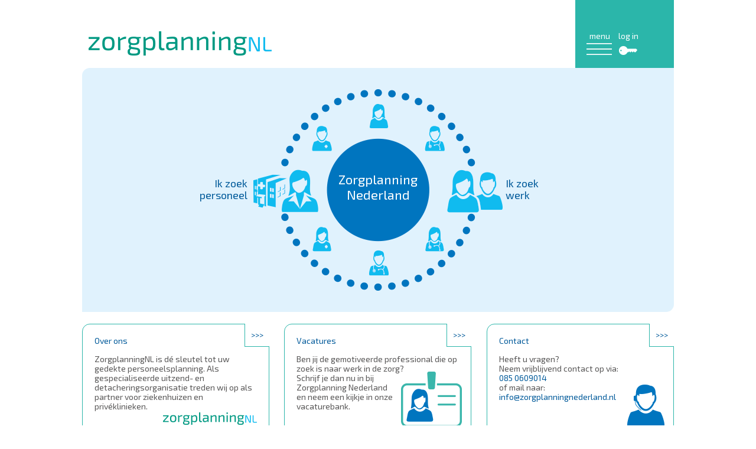

--- FILE ---
content_type: text/html; charset=UTF-8
request_url: https://www.zorgplanningnederland.nl/
body_size: 7885
content:


<!--
 ____        _        _                   
|  _ \  __ _| |_ __ _| |__   ___  ___ ___ 
| | | |/ _` | __/ _` | '_ \ / _ \/ __/ __|
| |_| | (_| | || (_| | |_) | (_) \__ \__ \
|____/ \__,_|\__\__,_|_.__/ \___/|___/___/

  technische realisatie door Databoss
  Bezoek onze website: www.databoss.nl

-->
<!DOCTYPE html>
<html lang="nl-NL" class="no-js" >
<!-- start -->
<head>
	<meta charset="UTF-8" />
	<meta name="viewport" content="width=device-width, initial-scale=1, maximum-scale=1" />
    <meta name="format-detection" content="telephone=no">
	<!-- set faviocn-->
		
	<!-- set title of the page -->
	<title>
		</title>
	<meta http-equiv="Content-Type" content="text/html; charset=UTF-8" />
	<link rel="icon" type="image/png" href="https://www.zorgplanningnederland.nl/wp-content/uploads/favicon1.png">
	<link rel="alternate" type="application/atom+xml" title="Zorg Planning Nederland Atom Feed" href="https://www.zorgplanningnederland.nl/feed/atom/" />

		
	<title>Zorg Planning Nederland &#8211; En nog een WordPress site</title>
<meta name='robots' content='max-image-preview:large' />
<link rel='dns-prefetch' href='//fonts.googleapis.com' />
<link rel="alternate" type="application/rss+xml" title="Zorg Planning Nederland &raquo; feed" href="https://www.zorgplanningnederland.nl/feed/" />
<link rel="alternate" type="application/rss+xml" title="Zorg Planning Nederland &raquo; reactiesfeed" href="https://www.zorgplanningnederland.nl/comments/feed/" />
<script type="text/javascript">
/* <![CDATA[ */
window._wpemojiSettings = {"baseUrl":"https:\/\/s.w.org\/images\/core\/emoji\/15.0.3\/72x72\/","ext":".png","svgUrl":"https:\/\/s.w.org\/images\/core\/emoji\/15.0.3\/svg\/","svgExt":".svg","source":{"concatemoji":"https:\/\/www.zorgplanningnederland.nl\/wp-includes\/js\/wp-emoji-release.min.js?ver=6.5.7"}};
/*! This file is auto-generated */
!function(i,n){var o,s,e;function c(e){try{var t={supportTests:e,timestamp:(new Date).valueOf()};sessionStorage.setItem(o,JSON.stringify(t))}catch(e){}}function p(e,t,n){e.clearRect(0,0,e.canvas.width,e.canvas.height),e.fillText(t,0,0);var t=new Uint32Array(e.getImageData(0,0,e.canvas.width,e.canvas.height).data),r=(e.clearRect(0,0,e.canvas.width,e.canvas.height),e.fillText(n,0,0),new Uint32Array(e.getImageData(0,0,e.canvas.width,e.canvas.height).data));return t.every(function(e,t){return e===r[t]})}function u(e,t,n){switch(t){case"flag":return n(e,"\ud83c\udff3\ufe0f\u200d\u26a7\ufe0f","\ud83c\udff3\ufe0f\u200b\u26a7\ufe0f")?!1:!n(e,"\ud83c\uddfa\ud83c\uddf3","\ud83c\uddfa\u200b\ud83c\uddf3")&&!n(e,"\ud83c\udff4\udb40\udc67\udb40\udc62\udb40\udc65\udb40\udc6e\udb40\udc67\udb40\udc7f","\ud83c\udff4\u200b\udb40\udc67\u200b\udb40\udc62\u200b\udb40\udc65\u200b\udb40\udc6e\u200b\udb40\udc67\u200b\udb40\udc7f");case"emoji":return!n(e,"\ud83d\udc26\u200d\u2b1b","\ud83d\udc26\u200b\u2b1b")}return!1}function f(e,t,n){var r="undefined"!=typeof WorkerGlobalScope&&self instanceof WorkerGlobalScope?new OffscreenCanvas(300,150):i.createElement("canvas"),a=r.getContext("2d",{willReadFrequently:!0}),o=(a.textBaseline="top",a.font="600 32px Arial",{});return e.forEach(function(e){o[e]=t(a,e,n)}),o}function t(e){var t=i.createElement("script");t.src=e,t.defer=!0,i.head.appendChild(t)}"undefined"!=typeof Promise&&(o="wpEmojiSettingsSupports",s=["flag","emoji"],n.supports={everything:!0,everythingExceptFlag:!0},e=new Promise(function(e){i.addEventListener("DOMContentLoaded",e,{once:!0})}),new Promise(function(t){var n=function(){try{var e=JSON.parse(sessionStorage.getItem(o));if("object"==typeof e&&"number"==typeof e.timestamp&&(new Date).valueOf()<e.timestamp+604800&&"object"==typeof e.supportTests)return e.supportTests}catch(e){}return null}();if(!n){if("undefined"!=typeof Worker&&"undefined"!=typeof OffscreenCanvas&&"undefined"!=typeof URL&&URL.createObjectURL&&"undefined"!=typeof Blob)try{var e="postMessage("+f.toString()+"("+[JSON.stringify(s),u.toString(),p.toString()].join(",")+"));",r=new Blob([e],{type:"text/javascript"}),a=new Worker(URL.createObjectURL(r),{name:"wpTestEmojiSupports"});return void(a.onmessage=function(e){c(n=e.data),a.terminate(),t(n)})}catch(e){}c(n=f(s,u,p))}t(n)}).then(function(e){for(var t in e)n.supports[t]=e[t],n.supports.everything=n.supports.everything&&n.supports[t],"flag"!==t&&(n.supports.everythingExceptFlag=n.supports.everythingExceptFlag&&n.supports[t]);n.supports.everythingExceptFlag=n.supports.everythingExceptFlag&&!n.supports.flag,n.DOMReady=!1,n.readyCallback=function(){n.DOMReady=!0}}).then(function(){return e}).then(function(){var e;n.supports.everything||(n.readyCallback(),(e=n.source||{}).concatemoji?t(e.concatemoji):e.wpemoji&&e.twemoji&&(t(e.twemoji),t(e.wpemoji)))}))}((window,document),window._wpemojiSettings);
/* ]]> */
</script>
<style id='wp-emoji-styles-inline-css' type='text/css'>

	img.wp-smiley, img.emoji {
		display: inline !important;
		border: none !important;
		box-shadow: none !important;
		height: 1em !important;
		width: 1em !important;
		margin: 0 0.07em !important;
		vertical-align: -0.1em !important;
		background: none !important;
		padding: 0 !important;
	}
</style>
<link rel='stylesheet' id='wp-block-library-css' href='https://www.zorgplanningnederland.nl/wp-includes/css/dist/block-library/style.min.css?ver=6.5.7' type='text/css' media='all' />
<style id='classic-theme-styles-inline-css' type='text/css'>
/*! This file is auto-generated */
.wp-block-button__link{color:#fff;background-color:#32373c;border-radius:9999px;box-shadow:none;text-decoration:none;padding:calc(.667em + 2px) calc(1.333em + 2px);font-size:1.125em}.wp-block-file__button{background:#32373c;color:#fff;text-decoration:none}
</style>
<style id='global-styles-inline-css' type='text/css'>
body{--wp--preset--color--black: #000000;--wp--preset--color--cyan-bluish-gray: #abb8c3;--wp--preset--color--white: #ffffff;--wp--preset--color--pale-pink: #f78da7;--wp--preset--color--vivid-red: #cf2e2e;--wp--preset--color--luminous-vivid-orange: #ff6900;--wp--preset--color--luminous-vivid-amber: #fcb900;--wp--preset--color--light-green-cyan: #7bdcb5;--wp--preset--color--vivid-green-cyan: #00d084;--wp--preset--color--pale-cyan-blue: #8ed1fc;--wp--preset--color--vivid-cyan-blue: #0693e3;--wp--preset--color--vivid-purple: #9b51e0;--wp--preset--gradient--vivid-cyan-blue-to-vivid-purple: linear-gradient(135deg,rgba(6,147,227,1) 0%,rgb(155,81,224) 100%);--wp--preset--gradient--light-green-cyan-to-vivid-green-cyan: linear-gradient(135deg,rgb(122,220,180) 0%,rgb(0,208,130) 100%);--wp--preset--gradient--luminous-vivid-amber-to-luminous-vivid-orange: linear-gradient(135deg,rgba(252,185,0,1) 0%,rgba(255,105,0,1) 100%);--wp--preset--gradient--luminous-vivid-orange-to-vivid-red: linear-gradient(135deg,rgba(255,105,0,1) 0%,rgb(207,46,46) 100%);--wp--preset--gradient--very-light-gray-to-cyan-bluish-gray: linear-gradient(135deg,rgb(238,238,238) 0%,rgb(169,184,195) 100%);--wp--preset--gradient--cool-to-warm-spectrum: linear-gradient(135deg,rgb(74,234,220) 0%,rgb(151,120,209) 20%,rgb(207,42,186) 40%,rgb(238,44,130) 60%,rgb(251,105,98) 80%,rgb(254,248,76) 100%);--wp--preset--gradient--blush-light-purple: linear-gradient(135deg,rgb(255,206,236) 0%,rgb(152,150,240) 100%);--wp--preset--gradient--blush-bordeaux: linear-gradient(135deg,rgb(254,205,165) 0%,rgb(254,45,45) 50%,rgb(107,0,62) 100%);--wp--preset--gradient--luminous-dusk: linear-gradient(135deg,rgb(255,203,112) 0%,rgb(199,81,192) 50%,rgb(65,88,208) 100%);--wp--preset--gradient--pale-ocean: linear-gradient(135deg,rgb(255,245,203) 0%,rgb(182,227,212) 50%,rgb(51,167,181) 100%);--wp--preset--gradient--electric-grass: linear-gradient(135deg,rgb(202,248,128) 0%,rgb(113,206,126) 100%);--wp--preset--gradient--midnight: linear-gradient(135deg,rgb(2,3,129) 0%,rgb(40,116,252) 100%);--wp--preset--font-size--small: 13px;--wp--preset--font-size--medium: 20px;--wp--preset--font-size--large: 36px;--wp--preset--font-size--x-large: 42px;--wp--preset--spacing--20: 0.44rem;--wp--preset--spacing--30: 0.67rem;--wp--preset--spacing--40: 1rem;--wp--preset--spacing--50: 1.5rem;--wp--preset--spacing--60: 2.25rem;--wp--preset--spacing--70: 3.38rem;--wp--preset--spacing--80: 5.06rem;--wp--preset--shadow--natural: 6px 6px 9px rgba(0, 0, 0, 0.2);--wp--preset--shadow--deep: 12px 12px 50px rgba(0, 0, 0, 0.4);--wp--preset--shadow--sharp: 6px 6px 0px rgba(0, 0, 0, 0.2);--wp--preset--shadow--outlined: 6px 6px 0px -3px rgba(255, 255, 255, 1), 6px 6px rgba(0, 0, 0, 1);--wp--preset--shadow--crisp: 6px 6px 0px rgba(0, 0, 0, 1);}:where(.is-layout-flex){gap: 0.5em;}:where(.is-layout-grid){gap: 0.5em;}body .is-layout-flex{display: flex;}body .is-layout-flex{flex-wrap: wrap;align-items: center;}body .is-layout-flex > *{margin: 0;}body .is-layout-grid{display: grid;}body .is-layout-grid > *{margin: 0;}:where(.wp-block-columns.is-layout-flex){gap: 2em;}:where(.wp-block-columns.is-layout-grid){gap: 2em;}:where(.wp-block-post-template.is-layout-flex){gap: 1.25em;}:where(.wp-block-post-template.is-layout-grid){gap: 1.25em;}.has-black-color{color: var(--wp--preset--color--black) !important;}.has-cyan-bluish-gray-color{color: var(--wp--preset--color--cyan-bluish-gray) !important;}.has-white-color{color: var(--wp--preset--color--white) !important;}.has-pale-pink-color{color: var(--wp--preset--color--pale-pink) !important;}.has-vivid-red-color{color: var(--wp--preset--color--vivid-red) !important;}.has-luminous-vivid-orange-color{color: var(--wp--preset--color--luminous-vivid-orange) !important;}.has-luminous-vivid-amber-color{color: var(--wp--preset--color--luminous-vivid-amber) !important;}.has-light-green-cyan-color{color: var(--wp--preset--color--light-green-cyan) !important;}.has-vivid-green-cyan-color{color: var(--wp--preset--color--vivid-green-cyan) !important;}.has-pale-cyan-blue-color{color: var(--wp--preset--color--pale-cyan-blue) !important;}.has-vivid-cyan-blue-color{color: var(--wp--preset--color--vivid-cyan-blue) !important;}.has-vivid-purple-color{color: var(--wp--preset--color--vivid-purple) !important;}.has-black-background-color{background-color: var(--wp--preset--color--black) !important;}.has-cyan-bluish-gray-background-color{background-color: var(--wp--preset--color--cyan-bluish-gray) !important;}.has-white-background-color{background-color: var(--wp--preset--color--white) !important;}.has-pale-pink-background-color{background-color: var(--wp--preset--color--pale-pink) !important;}.has-vivid-red-background-color{background-color: var(--wp--preset--color--vivid-red) !important;}.has-luminous-vivid-orange-background-color{background-color: var(--wp--preset--color--luminous-vivid-orange) !important;}.has-luminous-vivid-amber-background-color{background-color: var(--wp--preset--color--luminous-vivid-amber) !important;}.has-light-green-cyan-background-color{background-color: var(--wp--preset--color--light-green-cyan) !important;}.has-vivid-green-cyan-background-color{background-color: var(--wp--preset--color--vivid-green-cyan) !important;}.has-pale-cyan-blue-background-color{background-color: var(--wp--preset--color--pale-cyan-blue) !important;}.has-vivid-cyan-blue-background-color{background-color: var(--wp--preset--color--vivid-cyan-blue) !important;}.has-vivid-purple-background-color{background-color: var(--wp--preset--color--vivid-purple) !important;}.has-black-border-color{border-color: var(--wp--preset--color--black) !important;}.has-cyan-bluish-gray-border-color{border-color: var(--wp--preset--color--cyan-bluish-gray) !important;}.has-white-border-color{border-color: var(--wp--preset--color--white) !important;}.has-pale-pink-border-color{border-color: var(--wp--preset--color--pale-pink) !important;}.has-vivid-red-border-color{border-color: var(--wp--preset--color--vivid-red) !important;}.has-luminous-vivid-orange-border-color{border-color: var(--wp--preset--color--luminous-vivid-orange) !important;}.has-luminous-vivid-amber-border-color{border-color: var(--wp--preset--color--luminous-vivid-amber) !important;}.has-light-green-cyan-border-color{border-color: var(--wp--preset--color--light-green-cyan) !important;}.has-vivid-green-cyan-border-color{border-color: var(--wp--preset--color--vivid-green-cyan) !important;}.has-pale-cyan-blue-border-color{border-color: var(--wp--preset--color--pale-cyan-blue) !important;}.has-vivid-cyan-blue-border-color{border-color: var(--wp--preset--color--vivid-cyan-blue) !important;}.has-vivid-purple-border-color{border-color: var(--wp--preset--color--vivid-purple) !important;}.has-vivid-cyan-blue-to-vivid-purple-gradient-background{background: var(--wp--preset--gradient--vivid-cyan-blue-to-vivid-purple) !important;}.has-light-green-cyan-to-vivid-green-cyan-gradient-background{background: var(--wp--preset--gradient--light-green-cyan-to-vivid-green-cyan) !important;}.has-luminous-vivid-amber-to-luminous-vivid-orange-gradient-background{background: var(--wp--preset--gradient--luminous-vivid-amber-to-luminous-vivid-orange) !important;}.has-luminous-vivid-orange-to-vivid-red-gradient-background{background: var(--wp--preset--gradient--luminous-vivid-orange-to-vivid-red) !important;}.has-very-light-gray-to-cyan-bluish-gray-gradient-background{background: var(--wp--preset--gradient--very-light-gray-to-cyan-bluish-gray) !important;}.has-cool-to-warm-spectrum-gradient-background{background: var(--wp--preset--gradient--cool-to-warm-spectrum) !important;}.has-blush-light-purple-gradient-background{background: var(--wp--preset--gradient--blush-light-purple) !important;}.has-blush-bordeaux-gradient-background{background: var(--wp--preset--gradient--blush-bordeaux) !important;}.has-luminous-dusk-gradient-background{background: var(--wp--preset--gradient--luminous-dusk) !important;}.has-pale-ocean-gradient-background{background: var(--wp--preset--gradient--pale-ocean) !important;}.has-electric-grass-gradient-background{background: var(--wp--preset--gradient--electric-grass) !important;}.has-midnight-gradient-background{background: var(--wp--preset--gradient--midnight) !important;}.has-small-font-size{font-size: var(--wp--preset--font-size--small) !important;}.has-medium-font-size{font-size: var(--wp--preset--font-size--medium) !important;}.has-large-font-size{font-size: var(--wp--preset--font-size--large) !important;}.has-x-large-font-size{font-size: var(--wp--preset--font-size--x-large) !important;}
.wp-block-navigation a:where(:not(.wp-element-button)){color: inherit;}
:where(.wp-block-post-template.is-layout-flex){gap: 1.25em;}:where(.wp-block-post-template.is-layout-grid){gap: 1.25em;}
:where(.wp-block-columns.is-layout-flex){gap: 2em;}:where(.wp-block-columns.is-layout-grid){gap: 2em;}
.wp-block-pullquote{font-size: 1.5em;line-height: 1.6;}
</style>
<link rel='stylesheet' id='contact-form-7-css' href='https://www.zorgplanningnederland.nl/wp-content/plugins/contact-form-7/includes/css/styles.css?ver=5.9.8' type='text/css' media='all' />
<link rel='stylesheet' id='main-css' href='https://www.zorgplanningnederland.nl/wp-content/themes/zpnl/style.css?ver=6.5.7' type='text/css' media='all' />
<link rel='stylesheet' id='prettyp-css' href='https://www.zorgplanningnederland.nl/wp-content/themes/databoss/css/prettyPhoto.css?ver=6.5.7' type='text/css' media='all' />
<link rel='stylesheet' id='googleFontbody-css' href='https://fonts.googleapis.com/css?family=Raleway:400,600,700' type='text/css' media='all' />
<link rel='stylesheet' id='googleFontHeading-css' href='https://fonts.googleapis.com/css?family=Oswald:400,700' type='text/css' media='all' />
<link rel='stylesheet' id='googleFontMenu-css' href='https://fonts.googleapis.com/css?family=Oswald' type='text/css' media='all' />
<link rel='stylesheet' id='googleFontQuote-css' href='https://fonts.googleapis.com/css?family=Playfair+Display:400,400italic' type='text/css' media='all' />
<link rel='stylesheet' id='font-awesome_pms-css' href='https://www.zorgplanningnederland.nl/wp-content/themes/databoss/css/font-awesome.css' type='text/css' media='all' />
<link rel='stylesheet' id='options-css' href='https://www.zorgplanningnederland.nl/wp-content/themes/zpnl/css/options.css?ver=6.5.7' type='text/css' media='all' />
<script type="text/javascript" src="https://www.zorgplanningnederland.nl/wp-includes/js/jquery/jquery.min.js?ver=3.7.1" id="jquery-core-js"></script>
<script type="text/javascript" src="https://www.zorgplanningnederland.nl/wp-includes/js/jquery/jquery-migrate.min.js?ver=3.4.1" id="jquery-migrate-js"></script>
<link rel="https://api.w.org/" href="https://www.zorgplanningnederland.nl/wp-json/" /><link rel="alternate" type="application/json" href="https://www.zorgplanningnederland.nl/wp-json/wp/v2/pages/5" /><link rel="EditURI" type="application/rsd+xml" title="RSD" href="https://www.zorgplanningnederland.nl/xmlrpc.php?rsd" />
<link rel="canonical" href="https://www.zorgplanningnederland.nl/" />
<link rel='shortlink' href='https://www.zorgplanningnederland.nl/' />
<link rel="alternate" type="application/json+oembed" href="https://www.zorgplanningnederland.nl/wp-json/oembed/1.0/embed?url=https%3A%2F%2Fwww.zorgplanningnederland.nl%2F" />
<link rel="alternate" type="text/xml+oembed" href="https://www.zorgplanningnederland.nl/wp-json/oembed/1.0/embed?url=https%3A%2F%2Fwww.zorgplanningnederland.nl%2F&#038;format=xml" />
<link href='https://fonts.googleapis.com/css?family=Exo+2:400,400italic,500,500italic,700,700italic' rel='stylesheet' type='text/css'>
<script>
  (function(i,s,o,g,r,a,m){i['GoogleAnalyticsObject']=r;i[r]=i[r]||function(){
  (i[r].q=i[r].q||[]).push(arguments)},i[r].l=1*new Date();a=s.createElement(o),
  m=s.getElementsByTagName(o)[0];a.async=1;a.src=g;m.parentNode.insertBefore(a,m)
  })(window,document,'script','//www.google-analytics.com/analytics.js','ga');
 
  ga('create', 'UA-75764480-1', 'auto');
  ga('send', 'pageview');
 
</script>
</head>		
<!-- start body -->
<body class="home page-template-default page page-id-5" >
	<!-- start header -->
			<!-- fixed menu -->		
	<header>
		<div class="container">
			<a href="/"><img src="/wp-content/themes/zpnl/images/logo.png" id="header-logo" /></a>
			<div id="header-block">
				<div id="header-buttons">
					<div id="menu-btn">
						menu
					</div>
					<a id="menu-login" href="https://zorgplanningnederland.flexportal.eu/" target="_blank">log in</a>
				</div>
				<div id="header-menu">
					<div class="menu-header-container"><ul id="menu-header" class="menu"><li id="menu-item-25" class="menu-item menu-item-type-post_type menu-item-object-page menu-item-25"><a href="https://www.zorgplanningnederland.nl/werkgevers/">Werkgevers</a></li>
<li id="menu-item-24" class="menu-item menu-item-type-post_type menu-item-object-page menu-item-24"><a href="https://www.zorgplanningnederland.nl/werknemers/">Werknemers</a></li>
<li id="menu-item-23" class="menu-item menu-item-type-post_type menu-item-object-page menu-item-23"><a href="https://www.zorgplanningnederland.nl/vacatures/">Vacatures</a></li>
<li id="menu-item-22" class="menu-item menu-item-type-post_type menu-item-object-page menu-item-22"><a href="https://www.zorgplanningnederland.nl/downloads/">Downloads</a></li>
<li id="menu-item-21" class="menu-item menu-item-type-post_type menu-item-object-page menu-item-21"><a href="https://www.zorgplanningnederland.nl/contact/">Contact</a></li>
<li id="menu-item-20" class="menu-item menu-item-type-post_type menu-item-object-page menu-item-20"><a href="https://www.zorgplanningnederland.nl/over-ons/">Over ons</a></li>
</ul></div>				</div>
			</div>	
		</div>
		
			

	</header>	
	<!-- main content start -->
<div class="mainwrap">
	<div class="main clearfix">
		<div class="content  singlepage">
			<div class="postcontent">
				<div class="posttext">
											<div class="blue-block">
	<div id="home-block">
		<div id="home-title">
			Zorgplanning<br />
			Nederland
		</div>
		<a href="/werkgevers/" id="home-werkgevers">
			Ik zoek<br />
			personeel
		</a>
		<a href="/werknemers/" id="home-werknemers">
			Ik zoek<br />
			werk
		</a>
	</div>
</div>									</div>
			</div>
			
		</div>
	</div>
</div>
<div class="totop"><div class="gototop"><div class="arrowgototop"></div></div></div>
<!-- footer-->

<footer>

	<div id="footer">
	
	
		<div id="footerinside">
		<!--footer widgets-->
	
			<div class="footer_widget">
				<div class="footer_widget1">
					<div class="widget widget_text">			<div class="textwidget"><div class="footer-block">
	<a class="footer-block-link" href="/over-ons/">>>></a>
	<div class="footer-title">
		Over ons
	</div>
	ZorgplanningNL is dé sleutel tot uw gedekte personeelsplanning. Als gespecialiseerde uitzend- en detacheringsorganisatie treden wij op als partner voor ziekenhuizen en privéklinieken.<div class="footer-block-logo"></div>
</div></div>
		</div>			
				</div>	
				<div class="footer_widget2">	
					<div class="widget widget_text">			<div class="textwidget"></div>
		</div><div class="widget widget_text">			<div class="textwidget"><div class="footer-block">
	<a class="footer-block-link" href="/vacatures/">>>></a>
	<div class="footer-title">
		Vacatures
	</div>
	Ben jij de gemotiveerde professional die op zoek is naar werk in de zorg? </br> Schrijf je dan nu in bij </br> Zorgplanning Nederland </br>en  neem een kijkje in onze </br>vacaturebank.
	<div class="footer-block-vacatures"></div>
</div></div>
		</div>				</div>	
				<div class="footer_widget3">	
					<div class="widget widget_text">			<div class="textwidget"><div class="footer-block">
	<a class="footer-block-link" href="/contact/">>>></a>
	<div class="footer-title">
		Contact
	</div>
	Heeft u vragen?<br />
	Neem vrijblijvend contact op via:<br />
	<div id="footer-block-number">085 0609014</div>
	of mail naar:<br />
	<a href="mailto:info@zorgplanningnederland.nl">info@zorgplanningnederland.nl</a>
	<div class="footer-block-contact"></div>
</div>
</div>
		</div>				</div>
				<div class="footer_widget4">	
					<div class="widget shortcode_widget">						<div class="textwidget"><div id="reference">
	<div id="reference-image">
		<img width="255" height="189" src="https://www.zorgplanningnederland.nl/wp-content/uploads/DSC04641-255x189.jpg" class="attachment-reference size-reference wp-post-image" alt="" decoding="async" loading="lazy" />	</div>
	<div id="reference-content">
		<span>Monique Haverkamp</span>
		<p>OK-Assistent<br />
Na korte tijd van de OK te zijn weg geweest ben ik via ZorgplanningNL weer terug op de OK waar ik me thuis voel. Vaak word ik ingezet op opdrachten voor langere tijd. Over inzetbaarheid etc. heb ik naar alle tevredenheid afspraken gemaakt met ZorgplanningNL. De persoonlijke manier waarop contact wordt onderhouden ervaar ik als zeer prettig. Ik ben blij met de samenwerking!</p>
	</div>
</div></div>
			</div>				</div>
				<div class="footer_widget5">	
					<div class="widget widget_text">			<div class="textwidget"><div id="footer-block-contact">
<div class="wpcf7 no-js" id="wpcf7-f36-o1" lang="nl-NL" dir="ltr">
<div class="screen-reader-response"><p role="status" aria-live="polite" aria-atomic="true"></p> <ul></ul></div>
<form action="/#wpcf7-f36-o1" method="post" class="wpcf7-form init" aria-label="Contactformulier" novalidate="novalidate" data-status="init">
<div style="display: none;">
<input type="hidden" name="_wpcf7" value="36" />
<input type="hidden" name="_wpcf7_version" value="5.9.8" />
<input type="hidden" name="_wpcf7_locale" value="nl_NL" />
<input type="hidden" name="_wpcf7_unit_tag" value="wpcf7-f36-o1" />
<input type="hidden" name="_wpcf7_container_post" value="0" />
<input type="hidden" name="_wpcf7_posted_data_hash" value="" />
<input type="hidden" name="_wpcf7_recaptcha_response" value="" />
</div>
<p><span class="wpcf7-form-control-wrap" data-name="your-name"><input size="40" maxlength="400" class="wpcf7-form-control wpcf7-text wpcf7-validates-as-required" aria-required="true" aria-invalid="false" placeholder="naam ..." value="" type="text" name="your-name" /></span>
</p>
<p><span class="wpcf7-form-control-wrap" data-name="your-tel"><input size="40" maxlength="400" class="wpcf7-form-control wpcf7-tel wpcf7-text wpcf7-validates-as-tel" aria-invalid="false" placeholder="telefoon ..." value="" type="tel" name="your-tel" /></span>
</p>
<p><span class="wpcf7-form-control-wrap" data-name="your-email"><input size="40" maxlength="400" class="wpcf7-form-control wpcf7-email wpcf7-validates-as-required wpcf7-text wpcf7-validates-as-email" aria-required="true" aria-invalid="false" placeholder="e-mail adres ..." value="" type="email" name="your-email" /></span>
</p>
<p><span class="wpcf7-form-control-wrap" data-name="your-message"><textarea cols="40" rows="10" maxlength="2000" class="wpcf7-form-control wpcf7-textarea" aria-invalid="false" placeholder="stel eventueel alvast je vraag ..." name="your-message"></textarea></span>
</p>
<p><span id="wpcf7-697832356dbec-wrapper" class="wpcf7-form-control-wrap honeypot-588-wrap" style="display:none !important; visibility:hidden !important;"><label for="wpcf7-697832356dbec-field" class="hp-message">Gelieve dit veld leeg te laten.</label><input id="wpcf7-697832356dbec-field"  class="wpcf7-form-control wpcf7-text" type="text" name="honeypot-588" value="" size="40" tabindex="-1" autocomplete="new-password" /></span>
</p>
<p><input class="wpcf7-form-control wpcf7-submit has-spinner" type="submit" value="Verzenden" />
</p><div class="wpcf7-response-output" aria-hidden="true"></div>
</form>
</div>
</div>
</div>
		</div>				</div>
			</div>
			<div id="footer-border">
				<div class="footer_widget6">	
					<div class="widget widget_text">			<div class="textwidget"><div class="footer-under"><a href="/">home</a></div>
<div class="footer-under"><a href="/werkgevers/">werkgevers</a><br />
<a href="/werknemers/">werknemers</a><br />
<a href="/vacatures/">vacatures</a></div>
<div class="footer-under"><a href="/over-ons/">over ons</a></div>
<div class="footer-under"><a href="/downloads/">downloads</a></div>
<div class="footer-under"><a href="/contact/">contact</a></div>
<div class="footer-under"><a id="linkedin" class="footer-social" href="https://nl.linkedin.com/in/fred-rosbergen-16153143" target="_blank" rel="noopener"></a><br />
<a id="facebook" class="footer-social" href="https://www.facebook.com/zorgplanningnederland" target="_blank" rel="noopener"></a></div>
<div class="footer-under floatright"><a href="https://www.nbbu.nl/" target="_blank" rel="noopener"><img decoding="async" src="https://www.zorgplanningnederland.nl/wp-content/uploads/nbbu.png" /></a><a href="https://www.normeringarbeid.nl/" target="_blank" rel="noopener"><img decoding="async" src="https://www.zorgplanningnederland.nl/wp-content/uploads/sna-logo.jpg" /></a></div>
</div>
		</div>				</div>
			</div>
		</div>		
	</div>

</footer>	
<script>	
	jQuery(document).ready(function(){	
		jQuery('.searchform #s').attr('value','Search');
		
		jQuery('.searchform #s').focus(function() {
			jQuery('.searchform #s').val('');
		});
		
		jQuery('.searchform #s').focusout(function() {
			if(jQuery('.searchform #s').attr('value') == '')
				jQuery('.searchform #s').attr('value','Search');
		});	
		jQuery("a[rel^='lightbox']").prettyPhoto({theme:'light_rounded',show_title: true, deeplinking:false,callback:function(){scroll_menu()}});		
	});	</script>

<script type="text/javascript" src="https://www.zorgplanningnederland.nl/wp-includes/js/comment-reply.min.js?ver=6.5.7" id="comment-reply-js" async="async" data-wp-strategy="async"></script>
<script type="text/javascript" src="https://www.zorgplanningnederland.nl/wp-includes/js/dist/vendor/wp-polyfill-inert.min.js?ver=3.1.2" id="wp-polyfill-inert-js"></script>
<script type="text/javascript" src="https://www.zorgplanningnederland.nl/wp-includes/js/dist/vendor/regenerator-runtime.min.js?ver=0.14.0" id="regenerator-runtime-js"></script>
<script type="text/javascript" src="https://www.zorgplanningnederland.nl/wp-includes/js/dist/vendor/wp-polyfill.min.js?ver=3.15.0" id="wp-polyfill-js"></script>
<script type="text/javascript" src="https://www.zorgplanningnederland.nl/wp-includes/js/dist/hooks.min.js?ver=2810c76e705dd1a53b18" id="wp-hooks-js"></script>
<script type="text/javascript" src="https://www.zorgplanningnederland.nl/wp-includes/js/dist/i18n.min.js?ver=5e580eb46a90c2b997e6" id="wp-i18n-js"></script>
<script type="text/javascript" id="wp-i18n-js-after">
/* <![CDATA[ */
wp.i18n.setLocaleData( { 'text direction\u0004ltr': [ 'ltr' ] } );
/* ]]> */
</script>
<script type="text/javascript" src="https://www.zorgplanningnederland.nl/wp-content/plugins/contact-form-7/includes/swv/js/index.js?ver=5.9.8" id="swv-js"></script>
<script type="text/javascript" id="contact-form-7-js-extra">
/* <![CDATA[ */
var wpcf7 = {"api":{"root":"https:\/\/www.zorgplanningnederland.nl\/wp-json\/","namespace":"contact-form-7\/v1"}};
/* ]]> */
</script>
<script type="text/javascript" id="contact-form-7-js-translations">
/* <![CDATA[ */
( function( domain, translations ) {
	var localeData = translations.locale_data[ domain ] || translations.locale_data.messages;
	localeData[""].domain = domain;
	wp.i18n.setLocaleData( localeData, domain );
} )( "contact-form-7", {"translation-revision-date":"2024-10-28 20:51:53+0000","generator":"GlotPress\/4.0.1","domain":"messages","locale_data":{"messages":{"":{"domain":"messages","plural-forms":"nplurals=2; plural=n != 1;","lang":"nl"},"This contact form is placed in the wrong place.":["Dit contactformulier staat op de verkeerde plek."],"Error:":["Fout:"]}},"comment":{"reference":"includes\/js\/index.js"}} );
/* ]]> */
</script>
<script type="text/javascript" src="https://www.zorgplanningnederland.nl/wp-content/plugins/contact-form-7/includes/js/index.js?ver=5.9.8" id="contact-form-7-js"></script>
<script type="text/javascript" src="https://www.zorgplanningnederland.nl/wp-content/themes/databoss/js/jquery.fitvids.js?ver=1" id="pmc_fitvideos-js"></script>
<script type="text/javascript" src="https://www.zorgplanningnederland.nl/wp-content/themes/databoss/js/jquery.scrollTo.js?ver=1" id="pmc_scrollto-js"></script>
<script type="text/javascript" src="https://www.zorgplanningnederland.nl/wp-content/themes/databoss/js/custom.js?ver=1" id="pmc_customjs-js"></script>
<script type="text/javascript" src="https://www.zorgplanningnederland.nl/wp-content/themes/databoss/js/jquery.prettyPhoto.js?ver=1" id="pmc_prettyphoto_n-js"></script>
<script type="text/javascript" src="https://www.zorgplanningnederland.nl/wp-content/themes/databoss/js/jquery.easing.1.3.js?ver=1" id="pmc_easing-js"></script>
<script type="text/javascript" src="https://www.zorgplanningnederland.nl/wp-content/themes/databoss/js/jquery.cycle.all.min.js?ver=1" id="pmc_cycle-js"></script>
<script type="text/javascript" src="https://www.zorgplanningnederland.nl/wp-content/themes/databoss/js/gistfile_pmc.js?ver=1" id="pmc_gistfile-js"></script>
<script type="text/javascript" src="https://www.zorgplanningnederland.nl/wp-content/themes/databoss/js/jquery.bxslider.js?ver=1" id="pmc_bxSlider-js"></script>
<script type="text/javascript" src="https://www.google.com/recaptcha/api.js?render=6Ldd0JwUAAAAAL9wzjTzy9QxWauV0rX7CeHqVNNz&amp;ver=3.0" id="google-recaptcha-js"></script>
<script type="text/javascript" id="wpcf7-recaptcha-js-extra">
/* <![CDATA[ */
var wpcf7_recaptcha = {"sitekey":"6Ldd0JwUAAAAAL9wzjTzy9QxWauV0rX7CeHqVNNz","actions":{"homepage":"homepage","contactform":"contactform"}};
/* ]]> */
</script>
<script type="text/javascript" src="https://www.zorgplanningnederland.nl/wp-content/plugins/contact-form-7/modules/recaptcha/index.js?ver=5.9.8" id="wpcf7-recaptcha-js"></script>
<script type='text/javascript' src='/wp-content/themes/zpnl/js/shared.js'></script>
</body>
</html>


--- FILE ---
content_type: text/css
request_url: https://www.zorgplanningnederland.nl/wp-content/themes/zpnl/style.css?ver=6.5.7
body_size: 4038
content:
/*  
Theme Name: Databoss Child
Version:1.1
Template: databoss
*/

@import url("../databoss/style.css");  

/*your content goes from here*/

.grecaptcha-badge{
	display: none;
}

body{
	font-family: 'Exo 2', sans-serif!important;
	background:#fff!important;
	line-height:1.2;
}
.content.singlepage h1,
.content.singlepage h2,
.content.singlepage h3,
.content.singlepage h4 {
    font-family: 'Exo 2', sans-serif!important;
	line-height:1.2;
	margin-bottom: 10px;
}
.content.singlepage h1 {
	color: #0f7dc2;
	font-size: 20px;
}
.content.singlepage h2,
.content.singlepage h3,
.content.singlepage h4 {
	color: #0f7dc2;
	font-size: 20px;
}


p {
    margin: 0 0 1.5em 0;
}

a, .addthis_toolbox a:after, .block1 p, .blogmore:after, #submit, .AlpinePhotoTiles-image-div:after,.block3-instagram-username, .widgett .imgholder img, .sidebar .widget_search #searchsubmit,
.menu ul.sub-menu li, .wpcf7-submit, .image-gallery img, .blogimage img, .link-title-previous, .link-title-next, .link-title-previous span, .link-title-next span, .block1_all_text,
.quote-category .blogpostcategory, .quote-category .blogpostcategory p, .link-category .title , .block1_all_text:after,.sidebar-buy-button a, #footer .widget_search #searchsubmit
{

	-webkit-transition: none;
	-moz-transition: none;
	-o-transition: none;
	-ms-transition: none;
	transition: none;
}
.post-navigation a {
	-webkit-transition: none;
	-moz-transition: none;
	-o-transition: none;
	-ms-transition: none;
	transition: none;
}

.container{
	max-width: 1002px;
	margin:0 auto;
}

.mainwrap{
	padding-top:0px;
}

.mainwrap.single-default{
	padding-bottom:0px;
}

.main, #footerinside{
	max-width:1002px;
}

::-webkit-input-placeholder { /* WebKit, Blink, Edge */
    color:    #2bb6aa;
}
:-moz-placeholder { /* Mozilla Firefox 4 to 18 */
   color:    #2bb6aa;
   opacity:  1;
}
::-moz-placeholder { /* Mozilla Firefox 19+ */
   color:    #2bb6aa;
   opacity:  1;
}
:-ms-input-placeholder { /* Internet Explorer 10-11 */
   color:    #2bb6aa;
}
:placeholder-shown { /* Standard (https://drafts.csswg.org/selectors-4/#placeholder) */
  color:    #2bb6aa;
}

.singledefult .blogpost{
	padding-bottom:0px;
	-webkit-box-shadow:none;
    -moz-box-shadow:none;
    box-shadow:none;
}

.singledefult .blogpost .sentry, .commentlist{
	padding:0px;
}

.singledefult .blogpost .sentry, .commentlist{
	margin-top:0px;
}

.main, #footerb, #footer{
	width:100%!important;
	padding-left:0px!important;
	padding-right:0px!important;
}

/*-- HEADER --*/

#header-logo{
	float:left;
	margin:53px 0 0 11px;
}

#header-block{
	min-width:167px;
	min-height:115px;
	background:#2bb6aa;
	float:right;
	color:#fff;
	font-size:14px
}

	#header-buttons{
		float:right;
		width:167px;
	}

		#menu-btn{
			float:left;
			width:44px;
			padding-bottom:24px;
			text-align: center;
			background:url(images/menu-btn.png) no-repeat bottom left;
			line-height:16px;
			float:left;
			margin:53px 0 0 19px;
		}
		
			#menu-btn:hover{
				color:#007dc6;
				cursor:pointer;
			}
			
		#menu-login{
			float:left;
			width:44px;
			padding-bottom:24px;
			text-align: center;
			background:url(images/menu-login.png) no-repeat bottom center;
			line-height:16px;
			float:left;
			margin:53px 0 0 5px;
			color:#fff;
		}
		
			#menu-login:hover{
				color:#007dc6;
				cursor:pointer;
			}
		
	#header-menu{
		padding-top:20px;
		clear:both;
		max-width:335px;
		padding-bottom:10px;
		display:none;
		float:right;
	}
	
		#header-menu li{
			margin-right:25px;
			display:block;
			float:left;
			width:81px;
			padding-bottom:0px;
			margin-bottom:15px;
		}
		
			#header-menu li:nth-child(3n+3){
				margin-right:0px;
			}
	
		#header-menu a{
			color:#fff;
			width:81px;
			padding-top:34px;
			text-align: center;
			display:block;
			text-transform: lowercase;
		}
		
			#header-menu li:nth-child(1) a{
				background:url(images/menu-werkgevers.png) no-repeat top center;
			}
			
			#header-menu li:nth-child(2) a{
				background:url(images/menu-werknemers.png) no-repeat top center;
			}
			
			#header-menu li:nth-child(3) a{
				background:url(images/menu-vacatures.png) no-repeat top center;
			}
			
			#header-menu li:nth-child(4) a{
				background:url(images/menu-downloads.png) no-repeat top center;
			}
			
			#header-menu li:nth-child(5) a{
				background:url(images/menu-contact.png) no-repeat top center;
			}
			
			#header-menu li:nth-child(6) a{
				background:url(images/menu-overons.png) no-repeat top center;
			}
		
			#header-menu a:hover{
				color:#007dc6;
			}

/*-- END HEADER --*/

/*-- CONTENT --*/

body.page-id-16 #hide-contact{
	display:none;
}

.content.singlepage{
	background:none;
	-webkit-box-shadow: none;
    -moz-box-shadow: none;
    box-shadow: none;
    margin-bottom:0px;
}

.content.singlepage .posttext{
	padding:0px;
}

	.blue-block{
		background:#e0f2fd;
		width:100%;
		min-height:100px;
		padding:35px 0;
		overflow-y: auto;
		-webkit-border-radius:13px 0 13px 0;
		-moz-border-radius:13px 0 13px 0;
		border-radius:13px 0 13px 0;
	}
	
		.blue-block.dark{
			background:#0075bf;
			-webkit-border-radius:13px 0 13px 0;
			-moz-border-radius:13px 0 13px 0;
			border-radius:13px 0 13px 0;
			overflow-y: auto;
		}
		
		.blue-block.dark.small{
			width:calc(100% - 315px);
			float:right;
		}
		
		#contact-image{
			width:282px;
			height:228px;
			float:left;
			margin-right:30px;
			background:url(images/contact-image.png);
			position:Relative;
		}
		
			#contact-image span{
				color:#fff;
				text-align: center!important;
				display:block;
				float:left;
				margin-top:95px;
				width:100%;
				font-size:15px;
			}
		
			#contact-info{
				padding:0 25px;
				color:#fff;
				font-size:15px;
			}
	
		.blue-block a:hover{
			color:#e50046;
		}
	
		#home-block{
			width:424px;
			height:343px;
			background:url(images/home.png) no-repeat;
			margin:0 auto;
			font-size:18px;
			color:#fff;
			position:relative;
		}
		
			#home-title{
				text-align:center;
				margin-top:140px;
				float:left;
				width:100%;
				font-size:22px;
			}
			
			#home-werkgevers{
				position:absolute;
				top:150px;
				text-align:right;
				left:-90px;
				line-height:20px;
				color:#005a9a;
			}
			
			#home-werknemers{
				position:absolute;
				top:150px;
				right:-60px;
				line-height:20px;
				color:#005a9a;
			}
			
		#home-werkgevers:hover, #home-werknemers:hover{
			color:#2bb6aa;
			/* font-weight: 500; */
		}
		
		#werkgevers1{
			width:294px;
			height:216px;
			background:url(images/werkgevers1.png) no-repeat;
			float:left;
			margin-right:20px;
			margin-left:30px;
		}
		
		#werkgevers2{
			width:268px;
			height:210px;
			background:url(images/werkgevers2.png) no-repeat;
			float:left;
			margin-right:20px;
		}
		
		#werkgevers3{
			width:324px;
			height:215px;
			background:url(images/werkgevers3.png) no-repeat;
			float:left;
		}
		
		#werknemers1{
			width:574px;
			height:236px;
			background:url(images/werknemers1.png) no-repeat;
			float:left;
			margin-right:20px;
			margin-left:100px;
		}
		
		#werknemers2{
			width:200px;
			height:192px;
			background:url(images/werknemers2.png) no-repeat;
			float:left;
			margin-top:22px;
		}
		
		#overons-image{
			width:283px;
			height:229px;
			background:url(images/about-us.png) no-repeat;
			float:left;
			margin:0 25px;
		}
		
		#werkgevers-info,
		#werknemers-info{
			clear:both;
			padding-top:40px;
		}
		
			#werkgevers-title,
			#werknemers-title{
				text-align:right;
				float:left;
				font-size:25px;
				color:#0f7dc2;
				margin-left:35px;
				margin-top:-5px;
				margin-right:30px;
			}
			
			.werkgevers-content,
			#werknemers-content{
				font-size:15px;
				margin:0 35px;
			}
			
			.werknemers-content{
				margin:0 35px;
				font-size:15px;
			}
			
			.werkgevers-content.margin,
			#werknemers-content.margin
			 {
				margin: 0 35px;
			}
			
		#download-image{
			width:287px;
			padding-top:229px;
			background:url(images/downloads.png) no-repeat;
			float:left;
			margin-left:25px;
			margin-right:30px;
		}
		
		#downloads-info{
			color:#fff;
			float:left;	
		}
		
			#downloads-info a{
				color:#fff;
			}
			
			#downloads-info ul{
				margin-left:25px;
			}
			
		#vacatures-image{
			width:278px;
			padding-top:264px;
			background:url(images/vacatures.png) no-repeat;
			float:left;
			margin-left:25px;
			margin-right:30px;
		}
		
			#vacatures-image a{
				display:block;
				background:#fff;
				color:#0075bf;
				padding:7px 0;
				text-indent:10px;
			}
			
				#vacatures-image a span{
					color:#0075bf;
					float:right;
					margin-right:10px;
				}
				
					#vacatures-image a:hover, #vacatures-image a:hover span{
						text-decoration: none;
						color:#e50046;
					}

		#vacatures-info{
			float:left;
			width:calc(100% - 361px);
		}
		
			.vacature-item{
				float:left;
				width:296px;
				margin-right:37px;
				margin-bottom:25px;
			}
			
				.vacature-item-big{
					width:100%;
					float:none;
				}
				
					.vacature-item-content{
						background:#fff;
						color:#0075bf;
						display:block;
						width:calc(100% - 30px);
						padding:15px;
						font-size:14px;
					}
			
				.vacature-item:nth-child(2n+2){
					margin-right:0px;
				}
				
				.vacature-item-title{
					color:#fff;
					text-transform: lowercase;
					font-size:14px;
					text-indent:15px;
					margin-bottom:7px;
					font-weight: normal;
					font-family: 'Exo 2', sans-serif!important;
				}
				
				.vacature-item-link{
					background:#fff;
					color:#0075bf;
					display:block;
					width:266px;
					height:70px;
					padding:15px;
					font-size:14px;
				}
				
					.vacature-item-link p{
						margin:0px;
					}
					
		#overons-info{
			padding:0 25px;
			font-size:15px;
		}

/*-- END CONTENT --*/

/*-- END FOOTER --*/

#footer{
	border-top:0px;
	padding:20px 0px!important;
	width:100%!important;
}

.widget{
	background:none!important;
}

.footer_widget1, .footer_widget2, .footer_widget3{
	width:auto;
	float:left;
	text-align: left;
	margin-right:25px;
}

.footer_widget3{
	float:right;
	margin-right:0px;
}

#footer .widget{
	margin-bottom:0px;
}

.footer-block{
	width:275px;
	height:150px;
	position:relative;
	border:solid 1px #2bb6aa;
	-webkit-border-radius:13px 0 13px 0;
	-moz-border-radius:13px 0 13px 0;
	border-radius:13px 0 13px 0;
	padding:20px;
	font-size:14px;
	color:#575656;
}

	.footer-block-link{
		position:absolute;
		background:#fff;
		width:41px;
		height:38px;
		display:block;
		top:-1px;
		right:-1px;
		border-left:solid 1px #2bb6aa;
		border-bottom:solid 1px #2bb6aa;
		text-align: center;
		color:#0075be;
		line-height:38px;
	}
	
		.footer-block-link:hover{
			color:#e50046;
		}
		
		.footer-title{
			color:#005a9a;
			margin-bottom:15px;
		}
		
		#footer-block-number{
			color:#005a9a;
		}
		
		.footer-block a{
			color:#005a9a;
		}
		
			.footer-block a:hover{
				color:#e50046;
			}
		
		
		.footer-block-logo{
			width:159px;
			height:21px;
			background:url(images/footerblock-logo.png) no-repeat;
			position:absolute;
			bottom:20px;
			right:20px;
		}
		
		.footer-block-vacatures{
			width:103px;
			height:95px;
			background:url(images/footerblock-vacatures.png) no-repeat;
			position:absolute;
			bottom:15px;
			right:15px;
		}
		
		.footer-block-contact{
			width:63px;
			height:73px;
			background:url(images/footerblock-contact.png) no-repeat;
			position:absolute;
			bottom:15px;
			right:15px;
		}
		
.footer_widget4{
	float:left;
	width:659px;
	height:232px;
	background:#0075be;
	-webkit-border-radius:13px 0 13px 0;
	-moz-border-radius:13px 0 13px 0;
	border-radius:13px 0 13px 0;
	margin-top:20px;
	font-size:15px;
}

	#reference{
		padding:23px 41px;
	}
	
		#reference-image{
			float:left;
			margin-right:52px;
		}
		
		#reference-content{
			color:#fff!important;
			font-size: 14px;
			
		}
		
			#reference-content span{
				color:#fff;
				font-size:18px;
			}

.footer_widget5{
	float:right;
	width:319px;
}

#footer-block-contact{
	background:#2bb6aa;
	width:275px;
	height:190px;
	position:relative;
	border:solid 1px #2bb6aa;
	-webkit-border-radius:13px 0 13px 0;
	-moz-border-radius:13px 0 13px 0;
	border-radius:13px 0 13px 0;
	margin-top:20px;
	color:#fff;
	padding:20px;
}

	#wpcf7-f36-o1{
		margin-top:7px;
	}
	
		#wpcf7-f36-o1 input{
			margin-bottom:10px;
		}
		
			#wpcf7-f36-o1 input[type="text"], #wpcf7-f36-o1 input[type="email"], #wpcf7-f36-o1 input[type="tel"], #wpcf7-f36-o1 textarea{
				height:14px;
				font-size:12px;
				width:258px;
			}
		
		#wpcf7-f36-o1 input[type="submit"]{
			border:0px;
			height:28px;
			padding:0 0 0 32px;
			float:right;
			background:url(images/footerblock-send.png) no-repeat top left;
			line-height:12px;
			margin-top:4px;
			color:#0075be;
		}
		
			#wpcf7-f36-o1 input[type="submit"]:hover{
				background:url(images/footerblock-send.png) no-repeat bottom left;
				cursor:pointer;
			}

		#wpcf7-f54-p16-o3 input[type="submit"]{
			border:0px;
			height:28px;
			padding:0 0 0 32px;
			float:right;
			background:url(images/contact-send.png) no-repeat top left;
			line-height:12px;
			margin-top:10px;
			color:#fff;
		}
		
			#wpcf7-f54-p16-o3 input[type="submit"]:hover{
				background:url(images/contact-send.png) no-repeat bottom left;
				cursor:pointer;
			}
			
		#wpcf7-f54-p16-o3 input[type="text"], #wpcf7-f54-p16-o3 input[type="email"], #wpcf7-f54-p16-o3 input[type="tel"], #wpcf7-f54-p16-o3 textarea{
				width:620px;
				font-size:14px;
			}

		#wpcf7-f36-o1 .wpcf7-not-valid-tip, #wpcf7-f54-p16-o3 .wpcf7-not-valid-tip{
			display:none;
		}
		
		.wpcf7-not-valid{
			border:solid 1px #f00;
			background:#f00;
			color:#fff;
		}
		
		#wpcf7-f36-o1 .wpcf7-response-output{
			display:none!important;
		}
		
#footer-border{
	margin-top:30px;
	clear:both;
	float:left;
	border-top:solid 2px #21bbef;
	width:100%;
	padding-top:30px;
}

	.footer-under{
		float:left;
		margin-right:40px;
		margin-bottom:20px;
		font-size:13px;
	}
	
		.footer-under.floatright{
			float:right;
			margin-right:0px;
		}
	
		.footer-under img{
			max-width: 90px;
			margin-left:20px;
		}	
		
		.footer-under a{
			color:#005a9a;
			vertical-align: middle;
			display:inline-block;
		}
		
			.footer-under a:hover{
				color:#e50046;
			}
			
		.footer-social{
			display:block;
			float:left;
			width:16px;
			height:16px;
			margin:0 7px 7px 0;
		}
		
			.footer-social:nth-child(3){
				clear:both;
			}
			
				.footer-social#linkedin	{background:url(images/social-linkedin.png) no-repeat;}
				.footer-social#twitter	{background:url(images/social-twitter.png) no-repeat;}
				.footer-social#facebook	{background:url(images/social-facebook.png) no-repeat;}
				.footer-social#youtube	{background:url(images/social-youtube.png) no-repeat;}
			
/*-- END FOOTER --*/


.wpcf7-form input{
	height:40px;
	font-size:12px;
}

input[type="text"], input[type="password"], input[type="email"], input[type="tel"], select, textarea{
	padding-left:10px;
}

/*-- IPHONE LIGGEN 480 x 320 -*/
@media screen and (min-width:480px) and (max-width:767px){	
	#header-logo {
		margin: 35px 0 25px 10px;
		width: 300px;
		height: 40px;
	}
	#header-block {
		margin-right: 3% ;
	}
		#header-buttons {
			width: 140px;
		}
	#home-block {
		width:250px;
		height: 202px;
		background-size: 250px 202px;
	}
		#home-title {
			display: none;
		}
		#home-werkgevers,
		#home-werknemers {
			font-size: 15px;
			top: 85px;
		}
		#home-werkgevers {
			left: -80px;
		}
		#home-werknemers {
			right: -60px;
		}

}
/*-- IPHONE STAAND 320 x 480 -*/
@media screen and (min-width:0px) and (max-width:479px){	
	#header-logo {
		margin: 35px 0 25px 10px;
		width: 300px;
		height: 40px;
	}
	#header-block {
		margin-right: 3%;
	}
		#header-buttons {
			width: 140px;
		}
		#header-menu {
			width: 301px;
		}
			#header-menu .menu-header-container {
				overflow: auto;
				width: 265px;
				margin: 0 auto;
			}
			#header-menu ul {
				margin: 0 auto;
			}
			#header-menu li {
				margin-right: 10px;
			}
			#header-menu li:nth-child(3n+3) {
				margin-right: 0;
			}
	#home-block {
		width:160px;
		height: 129px;
		background-size: 160px 129px;
	}
		#home-title {
			display: none;
		}
		#home-werkgevers,
		#home-werknemers {
			font-size: 12px;
			top: 45px;
		}
		#home-werkgevers {
			left: -60px;
		}
		#home-werknemers {
			right: -45px;
		}

}
@media screen and (max-width:767px){
	
	.main, #footerb, #footer{
		width:94%!important;
		padding-left:3%!important;
		padding-right:3%!important;
	}
	
	#home-block{
		margin:20px auto;
	}
	
	
	/*-- WERKGEVERS --*/
	#werkgevers1,
	#werkgevers2,
	#werkgevers3 {
		background-size: 250px;
		width: 250px;
		margin: 0 auto;
		float: none;
	}
	
	.werkgevers-content, #werknemers-content{
		margin:0px;
	}
	
	#werkgevers1{
		margin-top:20px;
	}
	
	#werkgevers-info {
		width: auto;
		padding: 0 35px;
	}
		#werkgevers-info .werkgevers-content {
			padding: 0;
		}
		#werkgevers-title {
			width: auto;
			padding: 0;
			margin: 0;
		}
		.werkgevers-content {
			clear: both;
			width: auto;
			padding: 0 35px;
		}
			.werkgevers-content.margin {
				margin: 0;
			}
	/*-- WERKNEMERS --*/
	#werknemers1 {
		background-size: 250px 103px;;
		width: 250px;
		height: 103px;
		margin: 20px auto 0;
		float: none;
		margin-bottom: 25px;
	}
	#werknemers2 {
		background-size: 200px;
		width: 200px;
		margin: 0 auto 20px auto;
		float: none;
	}
	#werknemers-info {
		width: auto;
		padding: 0 35px;
	}
		#werknemers-info .werknemers-content {
			padding: 0;
		}
		#werknemers-title {
			width: auto;
			padding: 0;
			margin: 0 0 10px;
		}
		.werknemers-content {
			clear: both;
			width: auto;
			padding: 0 35px;
			margin:0;
		}
			.werknemers-content.margin {
				margin: 0;
			}
	/*-- VACATURES --*/
	.blue-block {
		padding: 0px;
		height: auto;
	}
	#vacatures-info {
		float: none;
		margin: 20px;
		width: auto;
	}
	#vacatures-image {
		background: none;
		margin: 0;
		height: auto;
		width: auto;
		padding: 0;
	}
		.vacature-item {
			margin: 0 auto 20px auto;
			float: left;
			width: 100%;
		}
			.vacature-item-title {
				width: 100%;
			}
			.vacature-item-link {
				width: 100%;
				padding: 0;
				margin: 0;
				height: auto;
			}
				.vacature-item-link p {
					padding: 15px;
				}
				
			.flexbox{
				display:flex;
				flex-direction: column-reverse;
			}
			
				.flexbox #vacatures-image a{
					margin:0 20px 20px;
				}
	/*-- DOWNLOADS --*/		
	.page-id-14 .blue-block {
		padding-top: 20px;
	}
	
		#download-image {
			width: 250px;
			height: auto;
			background-size: 250px auto;
			margin: 0 auto;
			float: none;
			height: 199px;
			padding-top: 0;
		}
		#downloads-info {
			float: none;
			width: auto;
			margin: 0 20px;
			
		}
	/*-- CONTACT --*/
	
	#contact-info{
		margin-top:20px;
	}
	
	#contact-image {
		display: none;
	}
	.blue-block.dark.small {
		width: auto;
	}
	
	/*-- OVER ONS --*/
	
	#overons-image{
		display:none;
	}
	
	#overons-info{
		margin-top:20px;
	}
	
	/*-- FOOTER BLOKKEN --*/		
	.footer-block {
		width: auto;
	}
	.footer_widget1,
	.footer_widget2,
	.footer_widget3,
	.footer_widget4 {
		margin-right: 0;
		margin-bottom: 20px !important;	
		width:100%!important;
	}
	.footer-block-logo {
		width:140px;
		height:18px;
		background-size: 140px 18px;
	}
	.footer-block-vacatures {
		width:75px;
		height:69px;
		background-size: 75px 69px;
	}
	.footer-block-contact {
		width:55px;
		height:63px;
		background-size: 55px 63px;
	}
	.footer_widget4 {
		margin-top: 0;
		width: 100%;
		height: auto;
	}
		#reference {
			padding: 23px;		
		}
		#reference-image {
			margin-right: 0;
		}
		#reference #reference-image img{
			width: 100%;
		}
		#reference-content {
			float: left;
		}
	.footer_widget5 {
		width: 100%;
		margin-right: 0;	
	}
		#footer-block-contact {
			margin-top: 0;
			height: auto;
			padding: 0px;
			width:100%;
		}
		
			#hide-contact{
				padding:23px;
			}
		
			#wpcf7-f36-o1 input[type="submit"]{
			}
			#wpcf7-f36-o1 input[type="text"],
			#wpcf7-f36-o1 input[type="email"],
			#wpcf7-f36-o1 input[type="tel"],
			#wpcf7-f36-o1 textarea {
				width: 100%;
				padding-left: 0 !important;
				text-indent: 10px;
			}
}

@media screen and (max-width:1023px){
	#wpcf7-f36-o1{
		margin: 17px 26px 27px 14px;
	}
}

@media screen and (max-width:1023px) and (min-width:768px){
	.main, #footerb{
		width:740px!important;
	}
	
		 #footer{
			 width:100%!important;
		 }
		 
		 	#footerinside{
			 	width:740px!important;
		 	}
	
	header .container{
		width:740px;
	}
	
	/*-- WERKGEVERS --*/
	
	#werkgevers1, #werkgevers2, #werkgevers3{
		max-width:28%;
		background-size:100% auto;
	}
	
	#werkgevers-info, #werknemers-info{
		padding-top:0px;
	}
	
	/*-- WERKNEMERS --*/
	
	#werknemers1{
		margin-left:35px;
		width:430px;
		background-size:100% auto;
	}
	
	/*-- DOWNLOADS --*/
	
	#download-image{
		width:200px;
		background-size:100% auto;
		padding-top:170px;
	}
	
	/*-- CONTACT --*/
	
	#contact-image{
		display:none;
	}
	
	.blue-block.dark.small{
		width:100%;
	}
	
	/*-- FOOTER BLOKKEN --*/		
	.footer-block {
		width: auto;
	}
	.footer_widget1,
	.footer_widget2,
	.footer_widget3,
	.footer_widget4 {
		margin-right: 0;
		margin-bottom: 20px !important;	
		width:100%!important;
	}
	
	.footer_widget4 {
		margin-top: 0;
		width: 100%;
		height: auto;
	}

	#reference{
		overflow-y: auto;
	}

	.footer_widget5 {
		width: 100%;
		margin-right: 0;	
	}
		#footer-block-contact {
			margin-top: 0;
			height: auto;
			padding: 0px;
			width:100%;
		}
		
			#hide-contact{
				padding:23px;
			}
		
			#wpcf7-f36-o1 input[type="submit"]{
			}
			#wpcf7-f36-o1 input[type="text"],
			#wpcf7-f36-o1 input[type="email"],
			#wpcf7-f36-o1 input[type="tel"],
			#wpcf7-f36-o1 textarea {
				width: 100%;
				padding-left: 0 !important;
				text-indent: 10px;
			}
	
}

--- FILE ---
content_type: text/css
request_url: https://www.zorgplanningnederland.nl/wp-content/themes/databoss/style.css
body_size: 8716
content:
/*  
Theme Name: Databoss - Wordpress Theme
Version: 2.1
Theme URI:http://themeforest.net/
Author URI:http://premiumcoding.com/
License URI:http://themeforest.net/
Tags:black, blue, white , custom-header, custom-background, threaded-comments, sticky-post, translation-ready, microformats, editor-style
*/
/* ***********************
--------------------------------------
-------------RESET---------------
--------------------------------------
*************************/
.sidebar-buy-button a{float:left;padding:10px 20px;background:#AD6C60;color:#fff !important;text-transform:uppercase;font-size:13px;font-weight:600;border-radius:2px;}
.sidebar-buy-button a:hover {opacity:0.9;}

.test, .empty-template{display:none;}
html, body, div, span, object, iframe, h1, h2, h3, h4, h5, h6, p, blockquote, pre, abbr, address, cite, code, del, dfn, em, img, ins, kbd, q, samp, small, strong, sub, sup, var, b, i, dl, dt, dd, ol, ul, li, fieldset, form, label, legend, table, caption, tbody, tfoot, thead, tr, th, td, article, aside, canvas, details, figcaption, figure, footer, header, hgroup, menu, nav, section, summary, time, mark, audio, video { margin: 0; padding: 0; border: 0; outline: 0; font-size: 100%; vertical-align: baseline; background: transparent; }
article, aside, details, figcaption, figure,  header, hgroup, menu, nav, section { display: block }
nav ul { list-style: none }
blockquote, q { quotes: none }
blockquote:before, blockquote:after, q:before, q:after { content: ''; content: none; }
a { margin: 0; padding: 0; font-size: 100%; vertical-align: baseline; background: transparent; text-decoration: none;}
ins {text-shadow:0 1px 0 rgba(0,0,0,0.25); color: #fff !important; text-decoration: none; border-radius:3px;padding:3px;}
mark { background-color: #ff9; color: #fff; font-style: italic; font-weight: bold; padding:2px;}
del { text-decoration: line-through }
abbr[title], dfn[title] { border-bottom: 1px dotted; cursor: help; }
table { border-collapse: collapse; border-spacing: 0; }
hr { display: block; height: 1px; border: 0;background:#eee;margin: 1em 0; padding: 0; }
input, select { vertical-align: middle }
body, html { min-height: 100% }
body{overflow:hidden;}
select{padding: 5px; min-width: 150px;}
body { font-size: small; line-height: 1.85em;}
select, input, textarea, button { font: 99% sans-serif }
input, select , textarea{ padding: 5px; color: #4c4c4c; outline: none; background-color: #fff;border: 1px solid #e7e7e7; border-bottom: 1px solid #D9D9D9;}
textarea:focus {border: 1px solid #D9D9D9;}
input[type="text"], input[type="password"], input[type="email"], select, textarea{padding-left:10px !important;}
pre, code, kbd, samp { font-family: monospace, sans-serif }
body, select,textarea { color: #999 }
h1, h2, h3, h4, h5, h6 { font-family: sans-serif;  font-weight: normal;  line-height: 110%;color: #999 }
h1 { font-size: 26px }
h2 { font-size: 22px }
h3 { font-size: 20px }
h4 { font-size: 18px }
h5 { font-size: 16px }
h6 { font-size: 14px }
html { overflow-y: scroll }
a:hover, a:active { outline: none }
ul, ol { margin-left: 2em }
.postcontent ul, .postcontent ol, .blogpostcategory ul, .blogpostcategory ol {margin-top:1.25em;margin-bottom:1.25em;}
.blogpostcategory ul#slider {margin:0;}
ol { list-style-type: decimal }
nav ul, nav li { margin: 0 }
small { font-size: 14px;font-weight:normal; }
strong, th { font-weight: bold }
td, td img { vertical-align: top }
sub { vertical-align: sub; font-size: smaller; }
sup { vertical-align: super; font-size: smaller; }
pre { padding: 15px; white-space: pre; white-space: pre-wrap; white-space: pre-line; word-wrap: break-word; }
textarea { overflow: auto }
.ie6 legend, .ie7 legend { margin-left: -7px }
input[type="radio"] { vertical-align: text-bottom }
input[type="checkbox"] { }
.ie7 input[type="checkbox"] { vertical-align: baseline }
.ie6 input { vertical-align: text-bottom }
 input[type=button], input[type=submit], button { cursor: pointer }
button, input, select, textarea { margin: 0; width:100%; }
textarea {width:98%;}
button { margin: 0; }
input[type="submit"] {width:auto;}
input:valid, textarea:valid { }
input:invalid, textarea:invalid { border-radius: 1px; -moz-box-shadow: 0px 0px 5px red; -webkit-box-shadow: 0px 0px 5px red; box-shadow: 0px 0px 5px red; }
.no-boxshadow input:invalid, .no-boxshadow textarea:invalid { background-color: #f0dddd }
::-moz-selection { background: #666; color: #fff; text-shadow: none; }
a:link { -webkit-tap-highlight-color: #666 }
button { width: auto; overflow: visible; }
.ie7 img { -ms-interpolation-mode: bicubic }
.ir { display: block; text-indent: -999em; overflow: hidden; background-repeat: no-repeat; text-align: left; direction: ltr; }
.hidden { display: none; visibility: hidden; }
.visuallyhidden { position: absolute !important; clip: rect(1px 1px 1px 1px); clip: rect(1px, 1px, 1px, 1px); }
.invisible { visibility: hidden }
.clearfix:before, .clearfix:after { content: "�020"; display: block; height: 0 !important; visibility: hidden; }
.clearfix:after { clear: both }
.clearfix { zoom: 1 }
html body div.clear, html body span.clear { background: none; border: 0; clear: both; display: block; float: none; font-size: 0; margin: 0; padding: 0; position: static; overflow: hidden; visibility: hidden; width: 0; height: 0; }
img.centered, img.aligncenter { display: block; margin: 0 auto; overflow: hidden; padding: 4px; }
img.alignright { padding: 0px 0px 0px 25px; }
img.alignleft { padding: 0px 25px 0px 0px;}
.su-column-inner img {padding-top:15px;}
.alignright { float: right }
.alignleft { float: left }
.center { text-align: center }
.aligncenter, div.aligncenter { display: block; margin-left: auto; margin-right: auto; }
.wp-caption { border: 1px solid #ddd; text-align: center; background-color: #f3f3f3; padding-top: 4px; margin: 10px; }
.wp-caption img { margin: 0; padding: 0; border: 0 none; }
.wp-caption p.wp-caption-text { font-size: 11px; line-height: 1.65em; padding: 0 4px 5px; margin: 0; }
code { font-size: 12px; display: block; border: 1px solid #eee; padding: 10px; margin: 10px 0 0 0; background: #FCFCFC; }
.usercontent h1{margin:0; padding-left:0 !important;}
.sticky{border:1px solid #111;}
.gallery-caption {display: block;}
.bypostauthor{display: block;}
#slider .images{opacity:0;}
#breadcrumb, #breadcrumb a
.button, .button:visited{padding:10px; color:#fff;}
.image img{display:none;}
.google-map-placeholder{border: 10px solid #eee !important;border-radius:5px;}
.PostContent p{ text-align: left !important; }
div, h1{-ms-word-wrap: break-word; word-wrap: break-word;}
.fullwidth { width: 100% !important;  }
.nicescroll-rails{display:none;}
p {margin: 1em 0 1.5em 0;}


/* ***********************
--------------------------------------
---------------MAIN-------------
--------------------------------------
*************************/
#headerwrap {position: relative; float:left; width: 100%; z-index: 999; height:60px;background:#fff;}
#header {float:left;  width:100%; padding: 0; display: block; }
#logo { position:absolute; text-align:center; float:left;z-index:9;}
.mainwrap { float:left;position: relative; width: 100%; margin: 0; padding: 0;padding-top:70px;}
.mainwrap.blog.sidebar .main .content.blog,.mainwrap.single-default.sidebar .main .content.singledefult, .mainwrap.sidebar .postcontent, .sidebar .content.singlepage{width:800px;float:left;}
.mainwrap.single-default {padding-bottom:60px;}
.main { margin: 0 auto; padding:0px; width:1180px;height: 100%; position:relative; z-index:1;}

/* ***********************
--------------------------------------
----------- NAVIGATION ---------
--------------------------------------
************************/


.pagenav{margin:0;  width:1180px;  text-align: left; margin:0 auto;position:relative;text-transform:uppercase;  }
.pagenav .menu {margin:0 auto;float:left;}
.pagenav.fixedmenu .menu  {float:right; width:auto;}
div#logo {position:relative; width:100%; float:left; padding:80px 0 70px 0;background:#f8f8f8;}

.pagenav li a{float:left; padding:15px 15px 20px 15px;}
.pagenav li:first-child a {padding-left:0px;}
.pagenav.fixedmenu li a { padding:9px 15px 9px 15px;color:#333;}
 .pagenav li li a  {float:none;}
.pagenav li:last-child a { }

.pagenav .social_icons {float:right;margin-top: 0px;}
.pagenav .social_icons a {float:left;margin-left:2px;width:32px;height:33px; line-height:36px;text-align:center;padding:13px 1px 14px 1px;color:#fff;}
.pagenav .social_icons a:hover { background:#111;}

.pagenav li:last-child a:after {display:none;}
.pagenav.fixedmenu li a:after { margin-top:-9px; }
.pagenav li li a:after {display:none;}

.pagenav .logo-fixedmenu a {padding:0;}
.holder-fixedmenu { margin:0 auto;position:relative;}
.menu > li { display: inline-block;  text-align:center;padding-bottom:35px;}

.fixedmenu{display:none;position:fixed !important; background:#fff;background:rgba(25,25,25,0.95); margin-top: 0 !important;padding:5px 0 5px 0;z-index:9999;border-bottom:1px solid #eee\9;
-moz-box-shadow: 0 1px 7px rgba(0,0,0,0.2); -webkit-box-shadow:  0 1px 7px rgba(0,0,0,0.2); box-shadow: 0 1px 7px rgba(0,0,0,0.2); width:100% !important; }

.holder-fixedmenu { margin:0 auto;position:relative; width:1180px;}
.fixedmenu .logo-fixedmenu{float:left; }
.fixedmenu .logo-fixedmenu img{height: 32px;margin-top:4px;width:auto;}
.fixedmenu .menu-fixedmenu{float:right;margin:-5px 0px 0 0;}
.pagenav.fixedmenu{height:40px;}

/* submenu */
.menu ul.sub-menu, .menu ul.children {
    display: none;
    margin-top: 60px;
    margin-left: 0px;
    position:absolute;
    
    left:auto;
    min-width:180px;
    background:#fff;
    background: rgba(255,255,255,0.98);
	opacity:1;
    z-index: 99999;
	-moz-box-shadow: 0 1px 10px rgba(0,0,0,0.15);
	-webkit-box-shadow:  0 1px 10px rgba(0,0,0,0.15);
	box-shadow: 0 1px 10px rgba(0,0,0,0.15); 

}
.menu-fixedmenu .menu ul.sub-menu {margin-top:50px;}

.menu ul.sub-menu  ul.sub-menu {display:none !important;margin-left:100%;margin-top:-40px;}
.menu ul.sub-menu li:hover  ul.sub-menu, .menu ul.sub-menu  ul.sub-menu li:hover ul.sub-menu{display:block !important;}
.menu ul.sub-menu  ul.sub-menu ul.sub-menu {display:none !important;}

.menu ul.sub-menu li, .menu ul.children li {
    border-left: 0px;
    margin-right: 0;
    float:none;
    display:block;
    position: relative;
    text-align: left;
    white-space: nowrap;
	border-bottom:1px solid #eaeaea;
	
}
.pagenav .sub-menu li:after {display:none;}
.menu ul.sub-menu li {padding: 6px 0 8px 0;border-bottom:1px solid #eee;list-style: none;min-width:180px;text-align:left;}
.menu ul.sub-menu li:hover{color:#fff;}
.menu ul.sub-menu li:hover > a {color:#fff;}
.menu ul.sub-menu li a{text-transform:none;}
.menu ul.sub-menu li a, .menu ul.children li a {padding: 15px 0px; margin: 0px 20px; }


/* CONTACT FORM */



/* ***********************
--------------------------------------
------------TOP MENU---------
--------------------------------------
************************/
.fixedmenu{display:none;position:fixed !important; background:#fff;background:rgba(255,255,255,0.95); margin-top: 0 !important;padding:5px 0 5px 0;z-index:9999;border-bottom:1px solid #eee\9;
-moz-box-shadow: 0 1px 7px rgba(0,0,0,0.2); -webkit-box-shadow:  0 1px 7px rgba(0,0,0,0.2); box-shadow: 0 1px 7px rgba(0,0,0,0.2); width:100% !important; }

.respMenu {display:none;}
.respMenu.noscroll{float:none;}
.
/* ***********************
--------------------------------------
------------COLUMNS----------
--------------------------------------
*************************/
.full { display: inline; float: left; position: relative; margin-left: 0px; margin-right: 0px; }
.one_half { width: 48% }
.one_third { width: 30.66% }
.two_thirds { width: 65.33% }
.one_fourth { width: 22% ; }
.three_fourths { width: 74% }
.one_fifth { width: 16.8% }
.four_fifths { width: 79.2% }
.one_half, .one_third, .two_thirds, .one_fourth, .three_fourths, .one_fifth, .two_fifth, .three_fifths, .four_fifths { position: relative; margin: 0; margin-right: 4%; float: left; }
.one_half p, .one_third p, .two_thirds p, .one_fourth p, .three_fourths p, .one_fifth p, .two_fifth p, .three_fifths p, .four_fifths p {margin: 0 0 1.5em 0;}
.one_half.last, .one_third.last, .one_fourth.last, .one_fifth.last, .three_fourths.last, .two_thirds.last {margin-right:0%;}
 .three_fourths.last p {margin:0;}




/* ***********************
--------------------------------------
------------CONTENT----------
--------------------------------------
*********************** */


/* CONTACT FORMS */

.wpcf7-form p{margin:0;}
.wpcf7-form input {height:34px;}
.wpcf7-submit { text-transform:uppercase;font-size:14px;padding:10px 20px;background:#aaa;color:#fff;border-radius:3px;}
input.wpcf7-submit {height:40px;}


/* ***********************
--------------------------------------
-----------BLOG--------
--------------------------------------
************************/

.blogContent {margin-top:15px;margin-bottom:30px; }
.search-no-result {text-align:center;padding:80px 0;font-size:24px;}
.search-no-result b {background:#000; color:#fff;font-weight:normal;padding:3px 8px;margin-right:5px;text-transform:uppercase;font-size:20px;}

.bx-viewport ul,.bx-viewport ol {margin-left:0;}
.gallery-content .gallery{display:none;}
.blogpostcategory {margin-bottom:20px;}
.content.blog h2.title, .content.singledefult h2.title {text-align:center;margin-bottom:22px;padding: 0 30px;} 
.blog_category {text-align:center;text-transform:uppercase;font-size:15px;margin-top:70px;margin-bottom:5px;}
.blog_category em {font-style:normal;border-bottom:2px solid #000;padding-bottom:2px;}

.post-meta {text-align:center;margin:40px 0;text-transform:uppercase;font-size:16px;float:left;height:47px;line-height:47px;padding:0 0px 0 30px;margin-left:-30px;background:#333;}

.post-meta:after{
	width: 40px;
    height: 47px;
    background: url(images/brixton-meta-ribbon.png) 0 0 no-repeat;
    margin-top:0px;
    margin-left:0px;
    position:relative;
    float:right;
    bottom:0;
    right:-30px;
    content: '';
}
.bottomBlog {float:left;width:100%;padding:0 30px;margin-left:-30px;background: url(images/brixton-blog-border.png) 2px 0px repeat-x;}
.post-meta a {padding:0px 3px;color:#fff !important;font-style:normal;border-bottom:2px solid #333;display:inline;}
.post-meta a:hover {border-bottom:2px solid #fff; }
.post-meta em a {padding:0; }
.post-meta em {padding-left:22px;color:#fff;}



.post-meta a:last-child:after {display:none;}
.blogcontent {margin-bottom:35px;}
.pmc-read-more {text-align:center;}
.blogmore, .more-link {position:relative;letter-spacing:1px; text-align:center;border-bottom:2px solid #fff; color:#333 !important;font-size:22px;text-transform:uppercase;text-decoration:none !important;}

.quote-category .blogcontent p:last-child, .link-category .blogcontent p:last-child{text-transform:none;}
.link-category .blogcontent p:last-child {text-align:left;}
.mainwrap.blog.sidebar .blogcontent {margin-bottom:0px; text-align:left;color:#444; }
.mainwrap.blog.sidebar .blog_social, .mainwrap.blog .blog_social {margin-top:14px;float:right;}

a.blogmore:hover, .more-link:hover {border-bottom:2px solid;}
.blogimage img:hover {opacity:0.9;}
.link-category .blogimage img:hover {opacity:1;}

.postcontent.singledefult .share-post {float:left;width:100%;}
.blog_social, .socialsingle {float:left;z-index:-22222;margin:17px 0 15px 0;}
.socialsingle {}
.addthis_toolbox {width:240px;margin:0 auto;text-align:center;margin-top:32px;}
.addthis_toolbox a {margin:0 6px;}
.blog-info .addthis_toolbox {margin-top:29px;}
.addthis_toolbox a{float:left;text-align:center; width:36px !important ;height:36px ;line-height:38px;z-index:9;background:#ddd;border-radius:90%;}


.wp-pagenavi {margin:0px 0 100px 0;float:left;}
.wp-pagenavi a, .wp-pagenavi span {float:left;background:#fff;margin-right:10px;padding:15px 18px;text-transform:uppercase;font-size:16px;font-weight:bold;
-webkit-box-shadow: 0px 2px 2px 0px rgba(0,0,0,0.05);
-moz-box-shadow: 0px 2px 2px 0px rgba(0,0,0,0.05);
box-shadow: 0px 2px 2px 0px rgba(0,0,0,0.05);}
.wp-pagenavi .pages {display:none;}
.wp-pagenavi .current, .wp-pagenavi a:hover {color:#fff;background:#333;}

.blog-category {text-align:center;font-size:22px; padding:50px 0 0px 0;}
.link-category .blog-category {padding-bottom:20px;}
.blog-category a {color:#bbb;text-transform:uppercase;font-style:normal;}
.blog-category em {color:#bbb;}
.blog-category em:before{
	width: 80px;
    height: 8px;
    background: url(images/brixton-border-left.png) 0 1px no-repeat;
    margin-top:12px;
    margin-left:-90px;
    position:absolute;
    content: '';
}
.blog-category em:after{
	width: 80px;
    height: 8px;
    background: url(images/brixton-border-right.png) 0 1px no-repeat;
    margin-top:12px;
    margin-left:10px;
    position:absolute;
    content: '';
}
.search.search-results .blog-category em:before, .search.search-results .blog-category em:after {display:none;}
.quote-category .blogpostcategory {padding:20px 0 40px 0;font-size:34px;line-height:52px;font-style:italic;}
.quote-category .blogpostcategory p{color:#aaa; border-bottom:1px dashed #e5e5e5;border-top:1px dashed #e5e5e5;padding:35px 0px;text-align:center;margin-bottom:0;}
.quote-category .blogpostcategory:hover {background:#222;color:#fff;}
.quote-category .blogpostcategory:hover p {color:#fff;border-bottom:1px dashed #333;border-top:1px dashed #333;}

/*
.quote-category .blogpostcategory .meta p:before, .quote-category .blogpostcategory .meta p:after{
	content: "";
	position: absolute ;
	width: 50px;
	height: 38px;
    margin-left:-70px;
    margin-top:7px;
	z-index: 10000;
	background:transparent url(images/quote-icon-brixton-left.png) left top  no-repeat;
 
}
.quote-category .blogpostcategory .meta p:after{background:transparent url(images/quote-icon-brixton-right.png) left top  no-repeat;margin-left:20px;}
*/

.link-category:hover .title {background:rgba(255,255,255,1);}
.link-category .title{position:absolute; z-index:9;text-align:center; width:1120px;background:#fff;background:rgba(255,255,255,0.8);margin-top:275px;}
.sidebar .link-category .title {position:absolute; z-index:9;text-align:center; width:710px;background:#fff;background:rgba(255,255,255,0.8);margin-top:165px; }
.link-category .title a {text-align:center;line-height:80px;font-size:36px;font-weight:bold;}

.blogcontent a:hover, .sentry a:hover {text-decoration:underline;}

/* ***********************
--------------------------------------
------------SIDEBAR-----------
--------------------------------------
*************************/


.mainwrap.blog.sidebar .main .content.blog .blogimage img, .mainwrap.single-default.sidebar .main .content.singledefult .blogsingleimage img {padding:0 30px;max-width:740px;height:auto;}
.mainwrap.blog.sidebar h2.title, .mainwrap.single-default.sidebar h2.title {font-size:44px !important;}
.mainwrap.blog.sidebar .sidebar, .mainwrap.single-default.sidebar .sidebar, .mainwrap.sidebar .sidebar {width: 285px;padding: 0 10px 0 0px;float:right;margin: 0px 72px 60px 0px;}

.pmc_sticky h2.title a {font-weight:bold;color:#cc0000 !important;}

/* ***********************
--------------------------------------
-----------WIDGETS---------
--------------------------------------
************************/

.widget { margin: 0px 0 40px 20px;padding:30px;border: none; background: none;  float: left; width: 100%;background:#fff;
-webkit-box-shadow: 0px 3px 3px 0px rgba(0,0,0,0.05);
-moz-box-shadow: 0px 3px 3px 0px rgba(0,0,0,0.05);
box-shadow: 0px 3px 3px 0px rgba(0,0,0,0.05);
}
.widget.widget_text {color:#999;font-size:16px;}
#footer .widget {border:none;margin:0;padding:0;-webkit-box-shadow:none;-moz-box-shadow:none;box-shadow:none;margin-bottom:40px;}
.widget ul { list-style: square !important; margin: 0; padding: 0;}
.widget ul  .children { padding: 0; margin: 0; }
.widget h3 {font-size:24px !important;text-transform:uppercase;padding-top:3px;color:#444;}
#footer .widget h3 {margin-bottom:20px;}
.widget-line {width:305px;margin-bottom:20px;border-bottom:2px solid #eee;position:relative;padding:0 20px;margin:0px 0 20px -20px;z-index:-1;}
.sidebar.search .widget-line{width:260px;margin-top:25px;padding:0 20px;}
.widget ul li a {font-size:15px;color:#999;}
.widget ul li {list-style-type:none;padding-left:15px;}
.widget ul li:before{width: 6px;
    height: 6px;
    background:#222;
    margin-top:15px;
    margin-left:-15px;
    position:absolute;
    border-radius:1px;
    content: '';}
.widget .tp_recent_tweets ul li {background: url(images/brixton-twitter-sidebar.png) 0 4px no-repeat;padding-left:25px;}
.widget .tp_recent_tweets ul li:before {display:none;}
.widget_search form {height:50px;}
.widget_search form input#s {width:57%;height:34px;border:none;background:#eee;font-size:15px;color:#aaa;}
.sidebar.search .widget_search form input#s {width:50%;}
.screen-reader-text {display:none;}
.widget_search form div{ background:none; border:none;  padding: 5px 5px 5px 0; height:35px;  }
.sidebar .widget_search form div {width:100%;}
.sidebar .widget_search #searchsubmit, #footer .widget_search #searchsubmit {color:#fff;font-size:13px;text-transform:uppercase;padding:13px 19px;border:none;margin-left:5px;}
.sidebar .widget_search #searchsubmit:hover, #footer .widget_search #searchsubmit:hover {border-radius:8px;}

.widget_tag_cloud a {font-size:12px !important;text-transform:uppercase;color:#fff !important;padding:0px 12px;margin-bottom:4px !important;display:inline-block;border-radius:2px;}
.widget_tag_cloud a:hover {text-decoration:underline;}
.category_posts .widgett, .recent_posts .widgett  {width:100%;float:left;  }
.recent_posts .widgett, .category_posts .widgett {margin:0px 0 30px 0;padding-bottom:25px;border-bottom:1px solid #ededed;padding-right:30px;padding-left:30px;margin-left:-30px;}
.recent_posts .widgett:last-child, .category_posts .widgett:last-child {border-bottom:none;padding-bottom:0;margin-bottom:0px;}
#footer .recent_posts .widgett, #footer .category_posts .widgett {border-bottom:none;padding-bottom:0;}
.wttitle {float:left;margin-top:-10px;}
.wttitle h4 {line-height:18px;margin-top:5px; }
.wttitle h4 a{font-size:16px !important;}
.widgett .imgholder img:hover{ opacity:0.75 !important;filter:alpha(opacity=75) !important;}
.footer_widget2 .widget.widget_text p{padding-left:42px;}

.sidebar .social_icons {}
.sidebar .social_icons a {float: left;background:#eee;margin-right:13px;width:44px;height:44px !important;border-radius:90%;line-height:44px;text-align:center;color:#fff;font-size:17px;}
.sidebar .social_icons a:hover {opacity:0.5;}

#wp-calendar a {font-weight:bold;}

/* FACEBOOK WIDGET */



/* ***********************
--------------------------------------
-----------SINGLE POST--------
--------------------------------------
************************/

.tags{width:100%; float:left;margin-top:10px;  padding-bottom:30px;font-style:italic;margin-left:25px;word-break: break-all;}
.tags i {color:#000;font-size:16px;margin-right:5px;}
.share-post-title {display:none;}
.su-dropcap {color:#333;font-size:126px !important;margin:12px 10px 0 0!important;font-weight:700;line-height:110px !important;}
.su-dropcap-style-simple {width:auto!important;height:auto!important;line-height:auto!important;}

/* ERROR PAGE */

.outerpagewrap { position:relative; }
.outerpagewrap .pagecontent {display:none;}
.pagewrap{ width:100%; float:left;height:auto;padding:30px 0 30px 0; }
.content.fullwidth.errorpage {text-align:center;background:#222;color:#fff;margin-bottom:80px;padding-bottom:60px;}
.content.fullwidth.errorpage h2 {color:#fff;margin-bottom:25px;}



/* GALLERY */

.home .gallery {display:none;}
.gallery-single{width:100%; float:left;margin-bottom:20px;}
.image-gallery, .gallery-item{float:left; padding:8px 5px 0 9px; margin: 0px 0px 0px 0px;height:auto;}
.image-gallery img:hover {opacity:0.75;}
/* ***********************
--------------------------------------
-----------COMMENTS--------
--------------------------------------
************************/

#commentform {float:left;width:100%;background:#fff;padding-top:10px;margin-top:1px;}
.sentry img{max-width:100%; height:auto}
ol.commentlist, ol.commentlist ul{list-style:none;}
.related, .post-comments-title {float:left; width:100%;}
.relatedtitle, .commentlist .post-comments, h4.post-comments  {text-align:center;text-transform:uppercase;}
.mainwrap.single-default.sidebar .related img {max-width:235px;height:auto;}
.relatedtitle h4, .commentlist h4.post-comments, h4.post-comments {display:inline-block;margin-bottom:20px;}

h4.post-comments {margin-top:40px;}
.post-comments-title {text-align:center;}
.related h4 {font-size:14px !important;text-transform:uppercase;line-height:22px;}
.related .post-meta-time {float:left;font-size:14px;color:#bbb;font-style:italic; background:none;line-height:14px;}
ol.commentlist {float:left;margin:0;}

.blogAuthor {float:left;}
.specificComment .blogAuthor {float:left;margin-top:8px;}
.blogAuthor img {margin-right:25px;border-radius:90%;}

.right-part {float: right; position:relative;width:88%; }
.mainwrap.single-default.sidebar .content.singledefult .right-part {width:81%;}
.specificComment {border-bottom:1px solid #eee;margin-bottom:40px;padding-bottom:40px;}
.commentlist > li:last-child .specificComment {border:none;padding-bottom:0;}
.authorBlogName {position:relative;text-transform:uppercase;font-size:18px;font-weight:bold;width:100%;}
.specificComment .commentsDate { color:#818181;font-size:14px;font-style:italic;line-height:22px;margin:-5px 0 5px 0;}
.author-info-wrap {float:left;margin-top:15px;margin-bottom:50px;}

.specificComment .comment-edit-link, .specificComment .comment-reply-link {padding:4px 4px 4px 2px;margin-left:5px;}
.specificComment .comment-reply-link  {position:absolute;color:#fff;border-radius:2px;right:0;font-style:normal;text-transform:uppercase;margin-top:-36px;background:#bbb;padding:4px 8px;z-index:99999;font-size:12px}

h3#reply-title small a{background:#bbb;color:#fff;border-radius:3px;padding:12px 15px;text-transform:uppercase;}
.specificComment .comment-edit-link:hover, .specificComment .comment-reply-link:hover, h3#reply-title small a:hover{background:#000;}
.specificComment  .commenttext, .specificComment  .commentsDate, .specificComment  .authorBlogName, .specificComment{float:left;width:100%;}
.specificComment .comment-meta span.authorBlogName {color:#000;}
.commenttext p {margin:0;line-height:30px;}

#respond form .commentfield {margin-left:25px;}

/* ADD COMMENT */

textarea, input {background:#fefefe;border:1px solid #eeeeee;}
textarea#comment {width:91%;margin-left:25px;}
input {width:50%;margin-bottom:20px;}
.logged-in-as {margin-left:25px;}
#submit {text-transform:uppercase;font-size:14px;padding:12px 20px;border-radius:2px;background:#bbb;color:#fff;margin-left:25px;}
 
 
/* PREV/NEXT POST */
.post-navigation {float:left;background:#fff;margin-top:50px;width:100%;text-transform:uppercase;}
.link-title-previous, .link-title-next {padding:30px 0 25px 0;}
.link-title-previous {padding-left:25px;}
.link-title-next {padding-right:25px;}
.link-title-previous, .prev-post-title {float:left;}
.prev-post-title, .next-post-title {width:100%;font-size:18px;margin-top:5px;}
.link-title-next {float:right;}
.link-title-previous span, .link-title-next span {color:#444;float:left;border-bottom:1px solid;text-transform:uppercase;line-height:22px;font-size:14px;}
.link-title-next span, .next-post-title {float:right;text-align:right;}
.mainwrap.single-default.sidebar .link-title-next, .mainwrap.single-default.sidebar .link-title-previous  {width:46.5%;}
.link-title-previous:hover span, .link-title-next:hover span {color:#fff;}

/* ***********************
--------------------------------------
--------------FOOTER----------
--------------------------------------
************************/
#footer {float:left;position:relative;width:100%;background:#fff;padding-top:40px;border-top:1px solid #eee;padding-bottom:60px;}
#footerinside {margin:0 auto;width:1180px;}
.footer_widget1, .footer_widget2, .footer_widget3 { width: 31%; position: relative; margin-right: 20px; padding: 0px 0 0px 0px; float: left; }
.footer_widget3 {float:right;margin-right:0;}
.footer_widget2 {margin:0 auto;text-align:center;float:none;}
#footer .widget.widget_text .textwidget p {text-align:center;font-size:16px;margin-top:0;}
#footerbwrap {  padding: 0; clear: both; margin: 0; width: 100%; overflow: hidden;background:#F4F4F4;color:#bbb; padding:0px 0 15px 0;}
#footerb { font-size: 14px; margin: 0 auto; padding: 0px 0; width: 1180px; overflow: hidden;}
#footerb .copyright { text-align:center;}

.lowerfooter {padding-top:20px;}
.left-footer-content {width:50%;float:left;text-align:left;}
.right-footer-content {width:50%;float:right;text-align:right;}

#footer .social_icons {margin-top:50px;}
#footer .social_icons a {float:right;background:#fff;margin-left:10px;width:30px;height:30px !important;border-radius:90%;line-height:34px;text-align:center;}
#footer .social_icons a:hover {opacity:0.5;}

.block_footer_text {float:left;text-align:center;font-size:26px; line-height:40px;font-style:italic;color:#ccc;margin-bottom:15px;}

/* LIGHTBOX */
.pp_nav p {margin:0 !important;}
.pp_details .pp_nav .pp_play, .pp_details .pp_nav .pp_pause {display:none;}
a.pp_arrow_previous, a.pp_arrow_next {margin-top:10px !important;}
.pp_description {text-align:center;}
.currentTextHolder{}

/* INSTAGRAM */

.AlpinePhotoTiles_inpost_container, .AlpinePhotoTiles-row, .AlpinePhotoTiles-tile {padding:0 !important;margin:0 !important;border-right:3px solid #000 !important;border-left:1px solid #000 !important; border-bottom:4px solid #000 !important;}
.AlpinePhotoTiles-link {border-top:4px solid #000; }
.sidebar .AlpinePhotoTiles-link {border:none;}
.sidebar .AlpinePhotoTiles_container_class img {margin-bottom:0px !important;}
.AlpinePhotoTiles-image-div-container {overflow:visible !important;}

.AlpinePhotoTiles-image-div:after{
	width: 100%;
    height: 100%;
	 z-index:9;
    background:rgba(0,0,0,0.4) ;
    margin-top:0px;
     left:0px;
    position:absolute;
    content: '';
}
.AlpinePhotoTiles-image-div:hover:after{
	background:rgba(0,0,0,0) ;
	
}

.block3 {position:relative;float:left;width:100%;background:#fff;
-webkit-box-shadow: 1px 0px 0px 1px rgba(0,0,0,0.05);
-moz-box-shadow: 1px 0px 0px 1px rgba(0,0,0,0.05);
box-shadow: 1px 0px 0px 1px rgba(0,0,0,0.05);}
.block3-instagram-title, .block3-instagram-username {text-align:center;}
h5.block3-instagram-title {font-size:30px !important;margin:30px 0;}
.block3-instagram-username {position:absolute;text-align:center;background:#000 url(images/brixton-instagram-icon.png) 30px center  no-repeat;background:rgba(0,0,0,0.75) url(images/brixton-instagram-icon.png) 15px center  no-repeat;color:#fff;width:120px;height:40px;line-height:40px;font-size:14px;top:0;margin-top:155px;left:50%;margin-left:-75px;z-index:99;padding-left:20px;}
.block3-instagram-username:hover {background-color:rgba(0,0,0,0.95)}

/* QUOTES */

.su-quote-cite:after,.su-quote-cite:before, .su-quote-style-default:after {display:none !important;}
.su-quote-style-default.su-quote-has-cite {margin:0 !important; margin:30px 0 !important;margin-left:70px !important; }
.su-quote-style-default.su-quote-has-cite:before{
	content: "";
	position: absolute ;
	width: 50px;
	height: 38px;
    margin-left:-70px;
    margin-top:0px;
	z-index: 10000;
	background:transparent url(images/quote-icon-brixton.png) 0px top  no-repeat;
 
}
.su-quote-has-cite span {color:#999;font-size:20px;font-family:Georgia;font-style:italic !important;line-height:34px; }
.su-quote-style-default .su-quote-cite {position:relative !important;float:left !important;right:0 !important;bottom:0 !important;text-align:left!important;}
.su-quote-style-default {padding:0 !important;padding:0px 0 0 15px !important;border-left:5px solid #ddd !important;}



/* ***********************
--------------------------------------
------------TABLES------------
--------------------------------------
************************/
table { text-align: center; color: #2a2b2c; border: 1px solid #fff; border-collapse: collapse; }
table th { background: #dedede; border: 1px solid #fff; padding: 8px; width: 100px; }
table tr { background: #efefef }
table td { border: 1px solid #fff; padding: 8px; width: 100px; }




a, .addthis_toolbox a:after, .block1 p, .blogmore:after, #submit, .AlpinePhotoTiles-image-div:after,.block3-instagram-username, .widgett .imgholder img, .sidebar .widget_search #searchsubmit,
.menu ul.sub-menu li, .wpcf7-submit, .image-gallery img, .blogimage img, .link-title-previous, .link-title-next, .link-title-previous span, .link-title-next span, .block1_all_text,
.quote-category .blogpostcategory, .quote-category .blogpostcategory p, .link-category .title , .block1_all_text:after,.sidebar-buy-button a, #footer .widget_search #searchsubmit
{

	-webkit-transition: all 0.25s ease-in-out;
	-moz-transition: all 0.25s ease-in-out;
	-o-transition: all 0.25s ease-in-out;
	-ms-transition: all 0.25s ease-in-out;
	transition: all 0.25s ease-in-out;
}
.post-navigation a {-webkit-transition: all 0s ease-in-out;
	-moz-transition: all 0s ease-in-out;
	-o-transition: all 0s ease-in-out;
	-ms-transition: all 0s ease-in-out;
	transition: all 0s ease-in-out;
}

/*dodano za brixton*/

.block1 {width:100%;text-align:left;float: left;position: relative;background:#fff;}
.pmc_boxed .block1 {width:100.15%;}
.block1 a{width:33.3%; float:left}
.block1 img{width:100%; float:left}
.block1_text, .block1_all_text, .block1_lower_text{width:100%;float:left; }
 
.block1_lower_text p{color:#999 !important;font-size:14px !important;font-style:normal;padding-top:30px;}
.block1_lower_text p:before {
   content:'';
   width: 100px; 
   height: 1px;
   background:#ddd;
   position:absolute;
   margin-top:-14px;
   left:50%;
   margin-left:-50px;
   float:left;
}

.block1_all_text {width:100%;position:relative;bottom:50%;margin-bottom:-31px;padding:30px 0;background:#fff;border-top:1px solid #eaeaea;background:rgba(255,255,255,1);
-webkit-box-shadow: 0px 1px 2px 0px rgba(0,0,0,0.15);
-moz-box-shadow: 0px 1px 2px 0px rgba(0,0,0,0.15);
box-shadow: 0px 1px 2px 0px rgba(0,0,0,0.15);
}
.block1_all_text:after {
   content:'';
   width: 0; 
   height: 0;
   border-top: 15px solid #fff;
   border-top: 15px solid rgba(255,255,255,15);
   border-left: 20px solid transparent; 
   border-right: 20px solid transparent; 
   position:absolute;
   float:left;
   left:50%;
   bottom:-14px;
   margin-left:-20px; 

}
.block1 p { width:100%; color:#333;margin:0; line-height:22px;font-size:20px;text-align:center;}
.block1_all_text:hover{background:#000;background:rgba(255,255,255,1);}

/* DARK HOVER */
.block1_all_text:hover{background:#242424 !important;background:rgba(255,255,255,1);}
.block1_all_text:hover p {color:#fff;}
.block1_all_text:hover:after { border-top: 15px solid #242424;}


.block2 {width:100%; float:left;background:#F4F4F4; padding:70px 0 0 0;}
.block2_content {margin:0 auto;width:1180px;}
.block2_title {text-align:center;padding-top:55px;}
.block2_img { background:#fff;float:left;padding:35px;min-height:300px; }
.block2_img .block2_img_big{width:auto;height:auto; background:#fff;float:left;max-width:300px;}
.block2_text,.block2_img{float:left;}

.block2_text { float: left;color:#333; display:block; width: 61%;margin-left:20px;margin-top:0; min-height:300px;max-height:300px;padding:35px; }
.block2_text p, .block2_img p { float:left;margin-top:0; }
.block2_text a:hover {text-decoration:underline;}

.block2_social { position:absolute; top:73px;left: 50%;margin-left: -178px; text-align:center; padding:50px;z-index: 1;}

.block2_social:before
{
	content: "";
	position: absolute;
	width: 354px;
	height: 354px;
	top:0;
	left:0;
	z-index: -1;
	background:#fff;
	background:rgba(255,255,255,.96);
	-webkit-transform: rotate(45deg);
	-moz-transform: rotate(45deg);
	-ms-transform: rotate(45deg);
	-o-transform: rotate(45deg);
	transform: rotate(45deg);
}
.block2_social .social_content {margin-left:-48px;width:350px;margin-top:50px;}
.block2_social .social_title h2 {font-size:24px !important;border-bottom:2px solid #000;display:inline-block;padding-bottom:3px;}
.block2_social .social_icons {margin:15px 0 5px 0;}
.block2_social .social_icons a {margin:0 10px;}
.block2_social .social_icons a:hover {opacity:0.75;}

.block2 .image_left_text,.block2 .image_right_text {color:#fff;font-style:italic;font-size:16px;} 
.block2 .image_left_text {position:absolute; bottom:15px; left:20px;color:#fff;}
.block2 .image_right_text {position:absolute; bottom:15px; right:20px;color:#fff;}

#slider-category, .fluid-width-video-wrapper {margin-left:30px;}
.fluid-width-video-wrapper {width:92.5% !important;}
.content.blog .gallery {display:none;}
.home .content.blog, .blogpostcategory{width:100%;  float:left; }
.blogpostcategory .meta {padding:0 30px;}
.blog-info {float:left;width:100%;}
.blog-info .post-meta {margin-left:0;}
.blog-info .blog_social {float:right;margin-right:30px;}
.blogpostcategory .blogcontent-title {text-align:center;}
.blogpostcategory, .content .blogpost, .postcontent.singledefult .share-post, .author-info-wrap, .relatedPosts, .commentlist,
#commentform, .postcontent.singlepage, .content.singlepage, .post-navigation, .blog-info,.block2_img, .block2_text  {margin-bottom:50px;background:#fff;
-webkit-box-shadow: 0px 3px 3px 0px rgba(0,0,0,0.05);
-moz-box-shadow: 0px 3px 3px 0px rgba(0,0,0,0.05);
box-shadow: 0px 3px 3px 0px rgba(0,0,0,0.05);
}
.blog-info, .author-info-wrap {background:#fff url(images/brixton-blog-border.png) 2px top repeat-x ;}


.postcontent.singledefult .share-post, #commentform, .blog-info,.block2_img, .block2_text  {margin-bottom:0px;}
.postcontent.singledefult .share-post {padding-bottom:14px;}
.author-info-wrap {padding:35px 0px 27px 0px;margin-top:0px;float:left;width:100%;}
.author-info-wrap .blogAuthor img {margin-left:25px;}
.author-info-wrap .bibliographical-info {padding-right:25px;}
.singledefult .blogpost {margin-bottom:0;padding-bottom:80px;}
.singledefult .blogpost .sentry, .commentlist{padding: 0 25px;margin-top:15px;}
 .content.singlepage .posttext {padding:35px 25px;}
.content.singlepage h1 {margin-bottom:30px;}

.postcontent.singledefult .share-post::before {bottom:-106px;margin-top:0px;margin-top:-73px;}
.postcontent.singledefult .share-post:after{margin-top:-69px;}

.relatedPosts {float:left;padding: 40px 27px 30px 27px;width:1124px;}
.mainwrap.single-default.sidebar .relatedPosts{width:746px;}

.postcontent.singlepage h1 {margin-bottom:30px;}
.postcontent.singlepage {float:left;padding:35px 25px 0 25px;width:750px !important;margin-bottom:0;}

/*dodano wp unit test*/
.usercontent img {max-width:100%;height:auto;}
.usercontent .wp-caption {max-width:100%}
.pagenav ul{list-style-type:none; margin:0;}
.widget img {max-width:100%; height:auto}

.menu ul.sub-menu, .menu ul.children {

}

.submenu ul {margin-top:6px !important;}

.su-column img {height:auto;}

/*FIXES */

.blogcontent img {max-width:100%;height:auto;}

/* NEWSLETTER */

.widget_wysija {background:#232323;color:#fff;}
.widget_wysija h3{color:#fff;}
.widget_wysija input {height:46px;border:none;background:#eee;width:95%;color:#aaa;font-size:14px;}

.widget_wysija_cont .wysija-submit{color:#fff;font-size:18px;height:54px;border-radius:3px;width:100%;margin-top:-30px !important;}
.widget_wysija_cont .wysija-submit:hover {opacity:0.8;}
.widget_wysija_cont .wysija-submit input {height:40px;width:100%;margin-top:0 !important;}
.formError .formErrorContent {border:none;background:#cc3333;}
.widget_wysija_cont .updated, .widget_wysija_cont .login .message {border:none;background:#fff;color:#000;padding:20px 20px 20px 5px;font-size:14px;line-height:26px;border-radius:2px;font-weight:500;}
.widget_wysija_cont .wysija-submit{text-transform:uppercase;letter-spacing:1px;}
.widget_wysija_cont .allmsgs ul li {background:none;}

.widget_wysija_cont .wysija-submit
{

	-webkit-transition: all 0.25s ease-in-out;
	-moz-transition: all 0.25s ease-in-out;
	-o-transition: all 0.25s ease-in-out;
	-ms-transition: all 0.25s ease-in-out;
	transition: all 0.25s ease-in-out;
}

/*version 1.9*/

#footer .widgett .social_icons a{margin-bottom:15px;}


--- FILE ---
content_type: text/plain
request_url: https://www.google-analytics.com/j/collect?v=1&_v=j102&a=1027272927&t=pageview&_s=1&dl=https%3A%2F%2Fwww.zorgplanningnederland.nl%2F&ul=en-us%40posix&sr=1280x720&vp=1280x720&_u=IEBAAEABAAAAACAAI~&jid=640053408&gjid=870785362&cid=294579376.1769484855&tid=UA-75764480-1&_gid=1125220442.1769484855&_r=1&_slc=1&z=981430712
body_size: -453
content:
2,cG-92GQJH3LQS

--- FILE ---
content_type: text/javascript
request_url: https://www.zorgplanningnederland.nl/wp-content/themes/zpnl/js/shared.js
body_size: -189
content:
jQuery("#menu-btn").click(function(){
	if(jQuery("#menu-btn").hasClass("open")){
		jQuery("#header-menu").slideToggle(500);
		jQuery("#menu-btn").removeClass("open");
	}else{
		jQuery("#header-menu").slideToggle(1000);
		jQuery("#menu-btn").addClass("open");
	}
})

--- FILE ---
content_type: text/javascript
request_url: https://www.zorgplanningnederland.nl/wp-content/themes/databoss/js/gistfile_pmc.js?ver=1
body_size: 984
content:
/*!


 * jQuery imagesLoaded plugin v2.0.1


 * http://github.com/desandro/imagesloaded


 *


 * MIT License. by Paul Irish et al.


 */





/*jshint curly: true, eqeqeq: true, noempty: true, strict: true, undef: true, browser: true */


/*global jQuery: false */





;(function($, undefined) {


'use strict';





// blank image data-uri bypasses webkit log warning (thx doug jones)


var BLANK = '[data-uri]';





$.fn.imagesLoaded = function( callback ) {


	var $this = this,


		deferred = $.isFunction($.Deferred) ? $.Deferred() : 0,


		hasNotify = $.isFunction(deferred.notify),


		$images = $this.find('img').add( $this.filter('img') ),


		loaded = [],


		proper = [],


		broken = [];





	function doneLoading() {


		var $proper = $(proper),


			$broken = $(broken);





		if ( deferred ) {


			if ( broken.length ) {


				deferred.reject( $images, $proper, $broken );


			} else {


				deferred.resolve( $images );


			}


		}





		if ( $.isFunction( callback ) ) {


			callback.call( $this, $images, $proper, $broken );


		}


	}





	function imgLoaded( img, isBroken ) {


		// don't proceed if BLANK image, or image is already loaded


		if ( img.src === BLANK || $.inArray( img, loaded ) !== -1 ) {


			return;


		}





		// store element in loaded images array


		loaded.push( img );





		// keep track of broken and properly loaded images


		if ( isBroken ) {


			broken.push( img );


		} else {


			proper.push( img );


		}





		// cache image and its state for future calls


		$.data( img, 'imagesLoaded', { isBroken: isBroken, src: img.src } );





		// trigger deferred progress method if present


		if ( hasNotify ) {


			deferred.notifyWith( $(img), [ isBroken, $images, $(proper), $(broken) ] );


		}





		// call doneLoading and clean listeners if all images are loaded


		if ( $images.length === loaded.length ){


			setTimeout( doneLoading );


			$images.unbind( '.imagesLoaded' );


		}


	}





	// if no images, trigger immediately


	if ( !$images.length ) {


		doneLoading();


	} else {


		$images.bind( 'load.imagesLoaded error.imagesLoaded', function( event ){


			// trigger imgLoaded


			imgLoaded( event.target, event.type === 'error' );


		}).each( function( i, el ) {


			var src = el.src;





			// find out if this image has been already checked for status


			// if it was, and src has not changed, call imgLoaded on it


			var cached = $.data( el, 'imagesLoaded' );


			if ( cached && cached.src === src ) {


				imgLoaded( el, cached.isBroken );


				return;


			}





			// if complete is true and browser supports natural sizes, try


			// to check for image status manually


			if ( el.complete && el.naturalWidth !== undefined ) {


				imgLoaded( el, el.naturalWidth === 0 || el.naturalHeight === 0 );


				return;


			}





			// cached images don't fire load sometimes, so we reset src, but only when


			// dealing with IE, or image is complete (loaded) and failed manual check


			// webkit hack from http://groups.google.com/group/jquery-dev/browse_thread/thread/eee6ab7b2da50e1f


			if ( el.readyState || el.complete ) {


				el.src = BLANK;


				el.src = src;


			}


		});


	}





	return deferred ? deferred.promise( $this ) : $this;


};





})(jQuery);